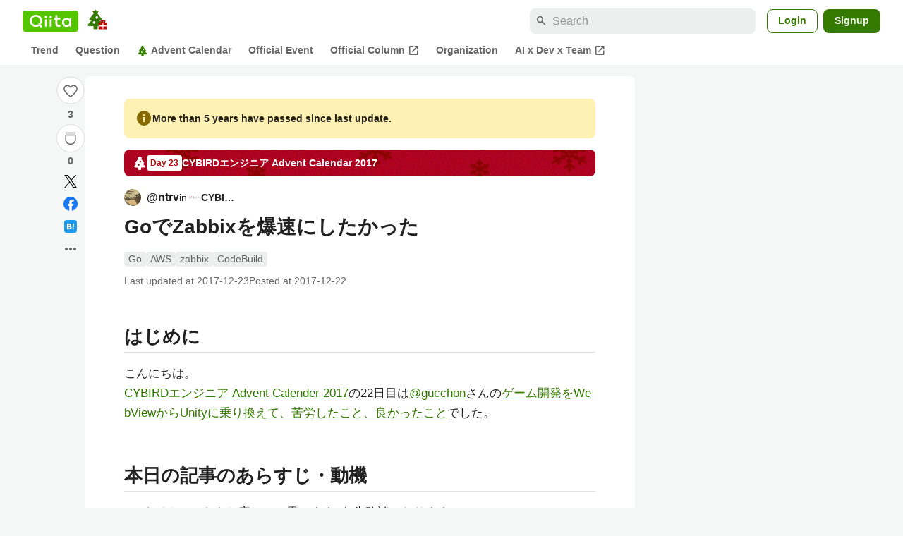

--- FILE ---
content_type: text/html; charset=utf-8
request_url: https://qiita.com/ntrv/items/b306c55e5e4bd06190bd
body_size: 46138
content:
<!DOCTYPE html><html lang="ja"><head><meta charset="utf-8" /><title>GoでZabbixを爆速にしたかった #AWS - Qiita</title><meta content="はじめに こんにちは。 CYBIRDエンジニア Advent Calender 2017の22日目は@gucchonさんのゲーム開発をWebViewからUnityに乗り換えて、苦労したこと、良かったことでした。 本日の記事のあらすじ・動機 タイトルからもお察しかと思い..." name="description" /><meta content="width=device-width,initial-scale=1,shrink-to-fit=no,viewport-fit=cover" name="viewport" /><meta content="#ffffff" name="theme-color" /><meta content="XWpkTG32-_C4joZoJ_UsmDUi-zaH-hcrjF6ZC_FoFbk" name="google-site-verification" /><meta content="telephone=no" name="format-detection" /><link rel="canonical" href="https://qiita.com/ntrv/items/b306c55e5e4bd06190bd" /><link href="/manifest.json" rel="manifest" /><link href="/opensearch.xml" rel="search" title="Qiita" type="application/opensearchdescription+xml" /><link as="script" href="https://www.googletagservices.com/tag/js/gpt.js" rel="preload" /><link href="https://securepubads.g.doubleclick.net" rel="preconnect" /><script async="" src="https://www.googletagservices.com/tag/js/gpt.js"></script><link as="script" href="https://fam.adingo.jp/bid-strap/qiita/pb.js" rel="preload" /><script async="" src="https://fam.adingo.jp/bid-strap/qiita/pb.js"></script><script>var bsttag = window.bsttag || {cmd: []};
bsttag.failSafeTimeout = 3000;
bsttag.launchAuction = function (slots) {
  var hbm = {};
  bsttag.cmd.push(function(cmd) {
    hbm = cmd.requestBids({adUnits: slots});
  });

  setTimeout(function () {
    if (hbm.isRequestSent) {
      return;
    }
    hbm.isRequestSent = true;
    googletag.cmd.push(function() {
      googletag.pubads().refresh(slots);
    });
  }, bsttag.failSafeTimeout);
};</script><meta name="csrf-param" content="authenticity_token" />
<meta name="csrf-token" content="tDmPoL4uDPMTsjQh8V8GB1p1XFqERGImyJbJ-yUDJaZ8IpYPrbqxJsPx5juntookIb7aMUzOuJ7I8db_klgk9A" /><link rel="icon" type="image/x-icon" href="https://cdn.qiita.com/assets/favicons/public/production-c620d3e403342b1022967ba5e3db1aaa.ico" /><link rel="apple-touch-icon" type="image/png" href="https://cdn.qiita.com/assets/favicons/public/apple-touch-icon-ec5ba42a24ae923f16825592efdc356f.png" /><link rel="stylesheet" href="https://cdn.qiita.com/assets/public/article-6e8315b28c2582004b0a98cb86acf117.min.css" media="all" /><link rel="stylesheet" href="https://fonts.googleapis.com/css2?family=Material+Symbols+Outlined:opsz,wght,FILL,GRAD@24,500,0..1,-25..0" media="all" /><script src="https://cdn.qiita.com/assets/public/v3-article-bundle-bbfae2eee19deacb.min.js" defer="defer"></script><meta content="max-image-preview:large" name="robots" /><meta name="twitter:card" content="summary_large_image"><meta content="@Qiita" name="twitter:site" /><meta property="og:type" content="article"><meta property="og:title" content="GoでZabbixを爆速にしたかった - Qiita"><meta property="og:image" content="https://qiita-user-contents.imgix.net/https%3A%2F%2Fqiita-user-contents.imgix.net%2Fhttps%253A%252F%252Fcdn.qiita.com%252Fassets%252Fpublic%252Fadvent-calendar-ogp-background-7940cd1c8db80a7ec40711d90f43539e.jpg%3Fixlib%3Drb-4.0.0%26w%3D1200%26blend64%[base64]%26blend-x%3D120%26blend-y%3D462%26blend-w%3D90%26blend-h%3D90%26blend-mode%3Dnormal%26mark64%[base64]%26mark-x%3D186%26mark-y%3D515%26mark-w%3D40%26mark-h%3D40%26s%3D6acf36186aedcd65a6397ac9bf9cd926?ixlib=rb-4.0.0&amp;w=1200&amp;fm=jpg&amp;mark64=[base64]&amp;mark-x=120&amp;mark-y=112&amp;blend64=[base64]&amp;blend-x=242&amp;blend-y=454&amp;blend-w=838&amp;blend-h=46&amp;blend-fit=crop&amp;blend-crop=left%2Cbottom&amp;blend-mode=normal&amp;txt64=Q1lCSVJE&amp;txt-x=242&amp;txt-y=539&amp;txt-width=838&amp;txt-clip=end%2Cellipsis&amp;txt-color=%233A3C3C&amp;txt-font=Hiragino%20Sans%20W6&amp;txt-size=28&amp;s=3953efd769161e1af8aeabeca6ff57be"><meta property="og:description" content="はじめに こんにちは。 CYBIRDエンジニア Advent Calender 2017の22日目は@gucchonさんのゲーム開発をWebViewからUnityに乗り換えて、苦労したこと、良かったことでした。 本日の記事のあらすじ・動機 タイトルからもお察しかと思い..."><meta content="https://qiita.com/ntrv/items/b306c55e5e4bd06190bd" property="og:url" /><meta content="Qiita" property="og:site_name" /><meta content="564524038" property="fb:admins" /><meta content="Go,AWS,zabbix,CodeBuild" name="keywords" /><script>!function(f,b,e,v,n,t,s)
{if(f.fbq)return;n=f.fbq=function(){n.callMethod?
n.callMethod.apply(n,arguments):n.queue.push(arguments)};
if(!f._fbq)f._fbq=n;n.push=n;n.loaded=!0;n.version='2.0';
n.queue=[];t=b.createElement(e);t.async=!0;
t.src=v;s=b.getElementsByTagName(e)[0];
s.parentNode.insertBefore(t,s)}(window, document,'script',
'https://connect.facebook.net/en_US/fbevents.js');
fbq('init', '305156090176370');
fbq('trackSingle', '305156090176370', 'PageView');</script><noscript><img height="1" width="1" style="display:none" src="https://www.facebook.com/tr?id=305156090176370&ev=PageView&noscript=1"/></noscript><style data-emotion="style-global ffh7zq">.style-ffh7zq{display:-webkit-box;display:-webkit-flex;display:-ms-flexbox;display:flex;gap:56px;-webkit-box-pack:center;-ms-flex-pack:center;-webkit-justify-content:center;justify-content:center;padding:16px 24px 0;}@media (max-width: 1199px){.style-ffh7zq{gap:24px;}}@media (max-width: 769px){.style-ffh7zq{padding:16px 16px 0;}}@media (max-width: 479px){.style-ffh7zq{padding:16px 0 0;}}</style><style data-emotion="style-global 1hl01qi">.style-1hl01qi{-webkit-align-items:center;-webkit-box-align:center;-ms-flex-align:center;align-items:center;display:-webkit-box;display:-webkit-flex;display:-ms-flexbox;display:flex;-webkit-flex-direction:column;-ms-flex-direction:column;flex-direction:column;gap:16px;height:-webkit-fit-content;height:-moz-fit-content;height:fit-content;position:-webkit-sticky;position:sticky;top:40px;z-index:5;}@media (max-width: 769px){.style-1hl01qi{display:none;}}</style><style data-emotion="style-global c1wjhj">.style-c1wjhj{-webkit-align-items:center;-webkit-box-align:center;-ms-flex-align:center;align-items:center;-webkit-appearance:none;-moz-appearance:none;-ms-appearance:none;appearance:none;cursor:pointer;display:-webkit-box;display:-webkit-flex;display:-ms-flexbox;display:flex;gap:0;-webkit-flex-direction:column;-ms-flex-direction:column;flex-direction:column;-webkit-box-pack:center;-ms-flex-pack:center;-webkit-justify-content:center;justify-content:center;}</style><style data-emotion="style-global 1duml6f">.style-1duml6f{height:40px;width:40px;position:relative;}.style-1duml6f svg{cursor:auto;pointer-events:none;}</style><style data-emotion="style-global ftns26">.style-ftns26{fill:none;left:50%;position:absolute;top:50%;-webkit-transform:translate(-50%, -50%);-moz-transform:translate(-50%, -50%);-ms-transform:translate(-50%, -50%);transform:translate(-50%, -50%);}.style-ftns26 .circle,.style-ftns26 .heart-stroke,.style-ftns26 .heart-fill,.style-ftns26 .particle{-webkit-animation-fill-mode:both;animation-fill-mode:both;-webkit-animation-timing-function:ease-in-out;animation-timing-function:ease-in-out;transform-origin:center center;}.style-ftns26 .circle{fill:var(--color-surface);stroke:var(--color-divider);stroke-width:1;}.style-ftns26 .heart-stroke{fill:var(--color-mediumEmphasis);}.style-ftns26 .heart-fill{fill:var(--color-qiitaGreen);opacity:0;}.style-ftns26 .particles{rotate:var(--rotate);transform-origin:center center;}.style-ftns26 .particle{opacity:0;}.style-ftns26.liked .circle{-webkit-animation-delay:90ms;animation-delay:90ms;-webkit-animation-duration:60ms;animation-duration:60ms;-webkit-animation-name:animation-1n63bow;animation-name:animation-1n63bow;}.style-ftns26.liked .heart-stroke{-webkit-animation-duration:150ms;animation-duration:150ms;-webkit-animation-name:animation-d4tj02;animation-name:animation-d4tj02;}.style-ftns26.liked .heart-fill{-webkit-animation-delay:150ms;animation-delay:150ms;-webkit-animation-duration:100ms;animation-duration:100ms;-webkit-animation-name:animation-19addpb;animation-name:animation-19addpb;}.style-ftns26.liked .particle{-webkit-animation-delay:150ms;animation-delay:150ms;-webkit-animation-duration:var(--duration);animation-duration:var(--duration);-webkit-animation-name:animation-1spcwjj;animation-name:animation-1spcwjj;}</style><style data-emotion="style-global animation-1spcwjj">@-webkit-keyframes animation-1spcwjj{1%{opacity:1;}90%{opacity:1;}100%{cx:var(--x);cy:var(--y);opacity:0;}}@keyframes animation-1spcwjj{1%{opacity:1;}90%{opacity:1;}100%{cx:var(--x);cy:var(--y);opacity:0;}}</style><style data-emotion="style-global animation-19addpb">@-webkit-keyframes animation-19addpb{1%{scale:1.2;opacity:1;}100%{scale:1;opacity:1;}}@keyframes animation-19addpb{1%{scale:1.2;opacity:1;}100%{scale:1;opacity:1;}}</style><style data-emotion="style-global animation-d4tj02">@-webkit-keyframes animation-d4tj02{40%{fill:currentColor;scale:0.85;}100%{fill:var(--color-qiitaGreen);}}@keyframes animation-d4tj02{40%{fill:currentColor;scale:0.85;}100%{fill:var(--color-qiitaGreen);}}</style><style data-emotion="style-global animation-1n63bow">@-webkit-keyframes animation-1n63bow{100%{stroke:var(--color-qiitaGreen);}}@keyframes animation-1n63bow{100%{stroke:var(--color-qiitaGreen);}}</style><style data-emotion="style-global 10ttvi6">.style-10ttvi6{background-color:transparent;border:none;cursor:pointer;height:40px;padding:0;position:absolute;width:40px;}.style-10ttvi6:disabled{cursor:not-allowed;}</style><style data-emotion="style-global wknrvb">@media (max-width: 769px){.style-wknrvb{display:block;}}</style><style data-emotion="style-global 3fim88">.style-3fim88{position:relative;width:-webkit-fit-content;width:-moz-fit-content;width:fit-content;}</style><style data-emotion="style-global 1a6dkvp">.style-1a6dkvp{color:var(--color-mediumEmphasis);cursor:pointer;font-size:var(--font-size-body-2);font-weight:bold;}</style><style data-emotion="style-global 16g96ve">.style-16g96ve{background-color:var(--color-grayContainer);border-radius:4px;color:var(--color-onContainerText);font-size:var(--font-size-body-3);max-width:280px;overflow-wrap:break-word;padding:4px 8px;position:absolute;pointer-events:none;display:none;width:-webkit-max-content;width:-moz-max-content;width:max-content;z-index:1;top:50%;-webkit-transform:translateY(-50%);-moz-transform:translateY(-50%);-ms-transform:translateY(-50%);transform:translateY(-50%);left:calc(100% + 0px + 4px);}.style-16g96ve::after{background-color:var(--color-grayContainer);content:"";position:absolute;}.style-16g96ve::after{-webkit-clip-path:polygon(0% 50%, 100% 0%, 100% 100%, 0% 50%);clip-path:polygon(0% 50%, 100% 0%, 100% 100%, 0% 50%);height:8px;right:100%;top:50%;-webkit-transform:translateY(-50%);-moz-transform:translateY(-50%);-ms-transform:translateY(-50%);transform:translateY(-50%);width:4px;}</style><style data-emotion="style-global 1bc9a2c">.style-1bc9a2c{-webkit-align-items:center;-webkit-box-align:center;-ms-flex-align:center;align-items:center;-webkit-appearance:none;-moz-appearance:none;-ms-appearance:none;appearance:none;display:-webkit-box;display:-webkit-flex;display:-ms-flexbox;display:flex;-webkit-flex-direction:column;-ms-flex-direction:column;flex-direction:column;gap:0;position:relative;-webkit-box-pack:center;-ms-flex-pack:center;-webkit-justify-content:center;justify-content:center;}</style><style data-emotion="style-global 100tu0r">.style-100tu0r{display:inline-block;fill:var(--color-mediumEmphasis);height:24px;width:24px;}</style><style data-emotion="style-global 1vem4tk">.style-1vem4tk{color:var(--color-mediumEmphasis);font-size:14px;font-weight:bold;}@media (max-width: 769px){.style-1vem4tk{display:inline;}}</style><style data-emotion="style-global 1n9ulpr">.style-1n9ulpr{border:none;-webkit-align-items:center;-webkit-box-align:center;-ms-flex-align:center;align-items:center;-webkit-appearance:none;-moz-appearance:none;-ms-appearance:none;appearance:none;background-color:transparent;border:none;color:var(--color-mediumEmphasis);cursor:pointer;display:-webkit-box;display:-webkit-flex;display:-ms-flexbox;display:flex;font-size:20px;height:32px;-webkit-box-pack:center;-ms-flex-pack:center;-webkit-justify-content:center;justify-content:center;padding:0;width:32px;}</style><style data-emotion="style-global 1b1cd5z">.style-1b1cd5z{height:20px;fill:var(--color-twitter);width:20px;}</style><style data-emotion="style-global kem9en">.style-kem9en{background-color:var(--color-grayContainer);border-radius:4px;color:var(--color-onContainerText);font-size:var(--font-size-body-3);max-width:280px;overflow-wrap:break-word;padding:4px 8px;position:absolute;pointer-events:none;display:none;width:-webkit-max-content;width:-moz-max-content;width:max-content;z-index:1;top:50%;-webkit-transform:translateY(-50%);-moz-transform:translateY(-50%);-ms-transform:translateY(-50%);transform:translateY(-50%);left:calc(100% + -4px + 4px);}.style-kem9en::after{background-color:var(--color-grayContainer);content:"";position:absolute;}.style-kem9en::after{-webkit-clip-path:polygon(0% 50%, 100% 0%, 100% 100%, 0% 50%);clip-path:polygon(0% 50%, 100% 0%, 100% 100%, 0% 50%);height:8px;right:100%;top:50%;-webkit-transform:translateY(-50%);-moz-transform:translateY(-50%);-ms-transform:translateY(-50%);transform:translateY(-50%);width:4px;}</style><style data-emotion="style-global 157xj1g">.style-157xj1g{height:20px;fill:#1877f2;width:20px;}</style><style data-emotion="style-global 1uu7u3w">.style-1uu7u3w{height:20px;width:20px;}</style><style data-emotion="style-global 79elbk">.style-79elbk{position:relative;}</style><style data-emotion="style-global v2p563">.style-v2p563{display:inline-block;-webkit-flex-shrink:0;-ms-flex-negative:0;flex-shrink:0;font-size:24px;height:24px;overflow:hidden;width:24px;}</style><style data-emotion="style-global oi42s2">.style-oi42s2:modal{background-color:transparent;border:none;max-height:none;max-width:none;width:100%;height:100dvh;display:grid;place-items:center;padding:16px;}.style-oi42s2::backdrop{background-color:rgb(0 0 0 / .32);}</style><style data-emotion="style-global 2aaf4j">.style-2aaf4j{background-color:var(--color-surface);border-radius:8px;color:var(--color-highEmphasis);max-width:600px;max-height:calc(100vh - 160px);overflow-y:auto;padding:24px;width:100%;scrollbar-width:thin;scrollbar-color:var(--scrollbar-color-scrollbarThumb) transparent;}.style-2aaf4j::-webkit-scrollbar{width:8px;}.style-2aaf4j::-webkit-scrollbar-track{background:transparent;}.style-2aaf4j::-webkit-scrollbar-thumb{background:var(--scrollbar-color-scrollbarThumb);border-radius:4px;}</style><style data-emotion="style-global bxc62b">.style-bxc62b{-webkit-align-items:center;-webkit-box-align:center;-ms-flex-align:center;align-items:center;border-bottom:1px solid var(--color-divider);display:-webkit-box;display:-webkit-flex;display:-ms-flexbox;display:flex;-webkit-box-pack:justify;-webkit-justify-content:space-between;justify-content:space-between;padding-bottom:8px;}</style><style data-emotion="style-global 1snuvpu">.style-1snuvpu{font-size:var(--font-size-subhead-2);font-weight:600;line-height:1.4;}</style><style data-emotion="style-global o8tyjw">.style-o8tyjw{background-color:transparent;color:var(--color-mediumEmphasis);display:-webkit-box;display:-webkit-flex;display:-ms-flexbox;display:flex;padding:4px;}</style><style data-emotion="style-global 6vdptm">.style-6vdptm{font-size:var(--font-size-body-1);margin-top:16px;}</style><style data-emotion="style-global 111ab2g">.style-111ab2g{border-top:1px solid var(--color-divider);display:-webkit-box;display:-webkit-flex;display:-ms-flexbox;display:flex;-webkit-box-flex-wrap:wrap;-webkit-flex-wrap:wrap;-ms-flex-wrap:wrap;flex-wrap:wrap;gap:16px;-webkit-box-pack:end;-ms-flex-pack:end;-webkit-justify-content:flex-end;justify-content:flex-end;margin-top:16px;padding-top:16px;}</style><style data-emotion="style-global hreeih">.style-hreeih{border-radius:8px;box-sizing:border-box;cursor:pointer;display:inline-block;-webkit-flex-shrink:0;-ms-flex-negative:0;flex-shrink:0;font-size:16px;font-weight:600;line-height:1.8;margin-bottom:0;min-height:34px;min-width:64px;text-align:center;-webkit-user-select:none;-moz-user-select:none;-ms-user-select:none;user-select:none;vertical-align:middle;white-space:nowrap;-webkit-transition:.1s ease-out;transition:.1s ease-out;transition-property:background-color,border-color;background-color:var(--color-surface);border:1px solid var(--color-grayBorder);color:var(--color-grayText);padding:3px 15px;}.style-hreeih:disabled{box-shadow:none;cursor:not-allowed;opacity:0.32;}.style-hreeih:active{background-color:var(--color-background);}@media (hover: hover) and (pointer: fine){.style-hreeih:hover{background-color:var(--color-background);}}</style><style data-emotion="style-global y54waz">.style-y54waz{border-radius:8px;box-sizing:border-box;cursor:pointer;display:inline-block;-webkit-flex-shrink:0;-ms-flex-negative:0;flex-shrink:0;font-size:16px;font-weight:600;line-height:1.8;margin-bottom:0;min-height:34px;min-width:64px;text-align:center;-webkit-user-select:none;-moz-user-select:none;-ms-user-select:none;user-select:none;vertical-align:middle;white-space:nowrap;-webkit-transition:.1s ease-out;transition:.1s ease-out;transition-property:background-color,border-color;background-color:var(--color-redContainer);color:var(--color-onContainerText);padding:4px 16px;-webkit-align-items:center;-webkit-box-align:center;-ms-flex-align:center;align-items:center;display:-webkit-box;display:-webkit-flex;display:-ms-flexbox;display:flex;gap:4px;}.style-y54waz:disabled{box-shadow:none;cursor:not-allowed;opacity:0.32;}.style-y54waz:active{background-color:var(--color-redContainerDim);}@media (hover: hover) and (pointer: fine){.style-y54waz:hover{background-color:var(--color-redContainerDim);}}</style><style data-emotion="style-global 1jvcm2e">.style-1jvcm2e{display:inline-block;-webkit-flex-shrink:0;-ms-flex-negative:0;flex-shrink:0;font-size:16px;height:16px;overflow:hidden;width:16px;}</style><style data-emotion="style-global 1hbd3g7">.style-1hbd3g7{height:250px;}</style><style data-emotion="style-global itrjxe">.style-itrjxe{background-color:var(--color-surface);border-radius:8px;padding:32px 56px;margin-bottom:24px;}@media (max-width: 769px){.style-itrjxe{padding:24px 32px;}}@media (max-width: 479px){.style-itrjxe{border-radius:0;margin:0 0 40px;padding:24px 16px;}}</style><style data-emotion="style-global 1cpeld6">.style-1cpeld6{-webkit-align-items:center;-webkit-box-align:center;-ms-flex-align:center;align-items:center;background-color:var(--color-yellowContainerVariant);border-radius:8px;color:var(--color-highEmphasis);display:-webkit-box;display:-webkit-flex;display:-ms-flexbox;display:flex;font-size:var(--font-size-body-2);font-weight:600;gap:8px;line-height:1.5;margin-bottom:16px;padding:16px;}</style><style data-emotion="style-global 1l7bzw8">.style-1l7bzw8{display:inline-block;-webkit-flex-shrink:0;-ms-flex-negative:0;flex-shrink:0;font-size:24px;height:24px;overflow:hidden;width:24px;color:var(--color-yellowText);}</style><style data-emotion="style-global 8qb8m4">.style-8qb8m4{margin-bottom:48px;}</style><style data-emotion="style-global 1yndj8s">.style-1yndj8s{display:grid;gap:8px;margin-bottom:16px;}</style><style data-emotion="style-global 18xzwih">.style-18xzwih{-webkit-align-items:center;-webkit-box-align:center;-ms-flex-align:center;align-items:center;background-image:url(//cdn.qiita.com/assets/public/client-resources/back-advent_calendar_ribbon-d101367e94b165b1-d101367e94b165b1.png);background-repeat:repeat-x;-webkit-background-size:auto 100%;background-size:auto 100%;border-radius:8px;color:var(--advent-calendar-color-whiteText);display:-webkit-inline-box;display:-webkit-inline-flex;display:-ms-inline-flexbox;display:inline-flex;gap:4px;max-width:100%;overflow:hidden;padding:8px 12px;}</style><style data-emotion="style-global 1t9pz9x">.style-1t9pz9x{width:20px;height:20px;}</style><style data-emotion="style-global 1n1ctis">.style-1n1ctis{display:-webkit-box;display:-webkit-flex;display:-ms-flexbox;display:flex;-webkit-flex-direction:column;-ms-flex-direction:column;flex-direction:column;overflow:hidden;}</style><style data-emotion="style-global 1vnzwvc">.style-1vnzwvc{-webkit-align-items:center;-webkit-box-align:center;-ms-flex-align:center;align-items:center;color:inherit;display:-webkit-box;display:-webkit-flex;display:-ms-flexbox;display:flex;gap:4px;padding-block:4px;}</style><style data-emotion="style-global u4aylv">.style-u4aylv{background-color:var(--advent-calendar-color-whiteText);border-radius:4px;color:var(--color-red70);font-size:var(--font-size-body-3);font-weight:600;line-height:var(--line-height-body-dense);padding:2px 4px;min-width:50px;text-align:center;}</style><style data-emotion="style-global lfd7oi">.style-lfd7oi{font-size:var(--font-size-body-2);font-weight:600;line-height:var(--line-height-body-dense);overflow:hidden;text-overflow:ellipsis;white-space:nowrap;}</style><style data-emotion="style-global i43zkt">.style-i43zkt{-webkit-align-items:center;-webkit-box-align:center;-ms-flex-align:center;align-items:center;display:-webkit-box;display:-webkit-flex;display:-ms-flexbox;display:flex;font-size:var(--font-size-body-2);gap:0 8px;line-height:var(--line-height-body);width:100%;}</style><style data-emotion="style-global 17gh4w8">.style-17gh4w8{display:-webkit-box;display:-webkit-flex;display:-ms-flexbox;display:flex;-webkit-box-flex-wrap:wrap;-webkit-flex-wrap:wrap;-ms-flex-wrap:wrap;flex-wrap:wrap;gap:0 8px;width:calc(100% - 40px);}</style><style data-emotion="style-global mavs84">.style-mavs84{-webkit-align-items:center;-webkit-box-align:center;-ms-flex-align:center;align-items:center;color:var(--color-highEmphasis);display:-webkit-box;display:-webkit-flex;display:-ms-flexbox;display:flex;font-size:var(--font-size-body-1);font-weight:600;overflow:hidden;text-overflow:ellipsis;white-space:nowrap;max-width:100%;}</style><style data-emotion="style-global kcbbwa">.style-kcbbwa{border-radius:50%;-webkit-flex-shrink:0;-ms-flex-negative:0;flex-shrink:0;overflow:hidden;position:relative;width:24px;height:24px;-webkit-flex-shrink:0;-ms-flex-negative:0;flex-shrink:0;margin-right:8px;}.style-kcbbwa::before{background-color:var(--color-gray0);border-radius:50%;content:"";height:23px;left:50%;position:absolute;top:50%;-webkit-transform:translate(-50%, -50%);-moz-transform:translate(-50%, -50%);-ms-transform:translate(-50%, -50%);transform:translate(-50%, -50%);width:23px;}</style><style data-emotion="style-global 1wqqt93">.style-1wqqt93{display:block;height:24px;object-fit:contain;position:relative;width:24px;}</style><style data-emotion="style-global 1e7czb6">.style-1e7czb6{-webkit-align-items:center;-webkit-box-align:center;-ms-flex-align:center;align-items:center;display:-webkit-inline-box;display:-webkit-inline-flex;display:-ms-inline-flexbox;display:inline-flex;gap:0 4px;max-width:100%;}</style><style data-emotion="style-global 1o5v0u9">.style-1o5v0u9{color:var(--color-highEmphasis);font-weight:600;display:-webkit-box;display:-webkit-flex;display:-ms-flexbox;display:flex;-webkit-align-items:center;-webkit-box-align:center;-ms-flex-align:center;align-items:center;gap:0 4px;max-width:calc(100% - 12px);}</style><style data-emotion="style-global rdqgjc">.style-rdqgjc{background-color:var(--color-gray0);border-radius:4px;-webkit-flex-shrink:0;-ms-flex-negative:0;flex-shrink:0;height:20px;object-fit:contain;width:20px;}</style><style data-emotion="style-global 8uhtka">.style-8uhtka{overflow:hidden;text-overflow:ellipsis;white-space:nowrap;}</style><style data-emotion="style-global wo2a1i">.style-wo2a1i{font-size:28px;font-weight:600;line-height:var(--line-height-headline);margin-top:8px;word-break:break-all;}</style><style data-emotion="style-global 28f073">.style-28f073{display:-webkit-box;display:-webkit-flex;display:-ms-flexbox;display:flex;-webkit-box-flex-wrap:wrap;-webkit-flex-wrap:wrap;-ms-flex-wrap:wrap;flex-wrap:wrap;gap:4px;margin-top:16px;}</style><style data-emotion="style-global 19h8hex">.style-19h8hex{background-color:var(--color-surfaceVariant);border-radius:4px;color:var(--color-mediumEmphasis);display:block;font-size:var(--font-size-body-2);line-height:var(--line-height-body-dense);padding:0 6px;position:relative;z-index:1;}.style-19h8hex:active{-webkit-text-decoration:none;text-decoration:none;background-color:var(--color-surfaceVariantDim);}@media (hover: hover) and (pointer: fine){.style-19h8hex:hover{-webkit-text-decoration:none;text-decoration:none;background-color:var(--color-surfaceVariantDim);}}</style><style data-emotion="style-global 1npej5s">.style-1npej5s{display:-webkit-box;display:-webkit-flex;display:-ms-flexbox;display:flex;-webkit-box-flex-wrap:wrap;-webkit-flex-wrap:wrap;-ms-flex-wrap:wrap;flex-wrap:wrap;font-size:var(--font-size-body-2);gap:0 8px;margin-top:8px;}</style><style data-emotion="style-global 1r3vbu3">.style-1r3vbu3{display:grid;gap:24px;margin-top:32px;}</style><style data-emotion="style-global gg4vpm">.style-gg4vpm{display:-webkit-box;display:-webkit-flex;display:-ms-flexbox;display:flex;-webkit-box-pack:justify;-webkit-justify-content:space-between;justify-content:space-between;}</style><style data-emotion="style-global 1f18zs1">.style-1f18zs1{-webkit-align-items:center;-webkit-box-align:center;-ms-flex-align:center;align-items:center;display:-webkit-box;display:-webkit-flex;display:-ms-flexbox;display:flex;gap:16px;}</style><style data-emotion="style-global aaiy04">.style-aaiy04{-webkit-align-items:center;-webkit-box-align:center;-ms-flex-align:center;align-items:center;-webkit-appearance:none;-moz-appearance:none;-ms-appearance:none;appearance:none;cursor:pointer;display:-webkit-box;display:-webkit-flex;display:-ms-flexbox;display:flex;gap:4px;-webkit-flex-direction:row;-ms-flex-direction:row;flex-direction:row;-webkit-box-pack:center;-ms-flex-pack:center;-webkit-justify-content:center;justify-content:center;}</style><style data-emotion="style-global buogjo">@media (max-width: 769px){.style-buogjo{display:none;}}</style><style data-emotion="style-global uw35c3">.style-uw35c3{background-color:var(--color-grayContainer);border-radius:4px;color:var(--color-onContainerText);font-size:var(--font-size-body-3);max-width:280px;overflow-wrap:break-word;padding:4px 8px;position:absolute;pointer-events:none;display:none;width:-webkit-max-content;width:-moz-max-content;width:max-content;z-index:1;bottom:calc(100% + 0px + 4px);left:50%;-webkit-transform:translateX(-50%);-moz-transform:translateX(-50%);-ms-transform:translateX(-50%);transform:translateX(-50%);}.style-uw35c3::after{background-color:var(--color-grayContainer);content:"";position:absolute;}.style-uw35c3::after{-webkit-clip-path:polygon(0% 0%, 100% 0%, 50% 100%, 50% 100%);clip-path:polygon(0% 0%, 100% 0%, 50% 100%, 50% 100%);height:4px;left:50%;top:100%;-webkit-transform:translateX(-50%);-moz-transform:translateX(-50%);-ms-transform:translateX(-50%);transform:translateX(-50%);width:8px;}</style><style data-emotion="style-global izmm4j">.style-izmm4j{-webkit-align-items:center;-webkit-box-align:center;-ms-flex-align:center;align-items:center;-webkit-appearance:none;-moz-appearance:none;-ms-appearance:none;appearance:none;display:-webkit-box;display:-webkit-flex;display:-ms-flexbox;display:flex;-webkit-flex-direction:row;-ms-flex-direction:row;flex-direction:row;gap:4px;position:relative;-webkit-box-pack:center;-ms-flex-pack:center;-webkit-justify-content:center;justify-content:center;}</style><style data-emotion="style-global 1129w32">.style-1129w32{color:var(--color-mediumEmphasis);font-size:14px;font-weight:bold;}@media (max-width: 769px){.style-1129w32{display:none;}}</style><style data-emotion="style-global tzv11m">.style-tzv11m{-webkit-align-items:center;-webkit-box-align:center;-ms-flex-align:center;align-items:center;border-radius:4px;color:var(--color-highEmphasis);display:-webkit-box;display:-webkit-flex;display:-ms-flexbox;display:flex;font-size:var(--font-size-body-2);gap:4px;padding:0 4px;}.style-tzv11m:active{background-color:var(--color-surfaceVariant);-webkit-text-decoration:none;text-decoration:none;}@media (hover: hover) and (pointer: fine){.style-tzv11m:hover{background-color:var(--color-surfaceVariant);-webkit-text-decoration:none;text-decoration:none;}}</style><style data-emotion="style-global n5k90r">.style-n5k90r{display:inline-block;-webkit-flex-shrink:0;-ms-flex-negative:0;flex-shrink:0;font-size:16px;height:16px;overflow:hidden;width:16px;color:var(--color-mediumEmphasis);}</style><style data-emotion="style-global rwy56f">.style-rwy56f{background-image:url(//cdn.qiita.com/assets/public/image-qiitan_for_login_modal-014e085d3e40a240e3fe8d61b70b29a9.png);-webkit-background-position:bottom 24px right 24px;background-position:bottom 24px right 24px;background-repeat:no-repeat;-webkit-background-size:140px;background-size:140px;border:1px solid var(--color-greenBorder);border-radius:8px;margin:40px auto 0;max-width:572px;padding:24px;}@media (max-width: 769px){.style-rwy56f{width:100%;background-image:none;}}</style><style data-emotion="style-global 1nyasl8">.style-1nyasl8{font-size:var(--font-size-subhead-1);font-weight:600;line-height:1.4;}@media (max-width: 769px){.style-1nyasl8{font-size:var(--font-size-subhead-2);}}</style><style data-emotion="style-global 1i89dtz">.style-1i89dtz{font-size:var(--font-size-body-1);font-weight:600;list-style-position:inside;margin-top:16px;}@media (max-width: 769px){.style-1i89dtz{font-size:var(--font-size-body-2);}}</style><style data-emotion="style-global dzaums">.style-dzaums{display:inline-block;font-size:var(--font-size-body-2);margin-top:16px;-webkit-text-decoration:underline;text-decoration:underline;}</style><style data-emotion="style-global geahq7">.style-geahq7{display:-webkit-box;display:-webkit-flex;display:-ms-flexbox;display:flex;gap:16px;margin-top:16px;}@media (max-width: 769px){.style-geahq7{-webkit-flex-direction:column;-ms-flex-direction:column;flex-direction:column;}}</style><style data-emotion="style-global 1dq3d3h">.style-1dq3d3h{border-radius:8px;box-sizing:border-box;display:inline-block;-webkit-flex-shrink:0;-ms-flex-negative:0;flex-shrink:0;font-size:16px;font-weight:600;line-height:1.8;min-height:34px;min-width:64px;opacity:1;pointer-events:auto;text-align:center;-webkit-user-select:none;-moz-user-select:none;-ms-user-select:none;user-select:none;vertical-align:middle;white-space:nowrap;-webkit-transition:.1s ease-out;transition:.1s ease-out;transition-property:background-color,border-color;background-color:var(--color-greenContainer);color:var(--color-onContainerText);padding:4px 16px;gap:16px;}.style-1dq3d3h:hover{-webkit-text-decoration:none;text-decoration:none;}.style-1dq3d3h:active{background-color:var(--color-greenContainerDim);}@media (hover: hover) and (pointer: fine){.style-1dq3d3h:hover{background-color:var(--color-greenContainerDim);}}@media (max-width: 769px){.style-1dq3d3h{width:100%;}}</style><style data-emotion="style-global tfrxbl">.style-tfrxbl{border-radius:8px;box-sizing:border-box;display:inline-block;-webkit-flex-shrink:0;-ms-flex-negative:0;flex-shrink:0;font-size:16px;font-weight:600;line-height:1.8;min-height:34px;min-width:64px;opacity:1;pointer-events:auto;text-align:center;-webkit-user-select:none;-moz-user-select:none;-ms-user-select:none;user-select:none;vertical-align:middle;white-space:nowrap;-webkit-transition:.1s ease-out;transition:.1s ease-out;transition-property:background-color,border-color;background-color:var(--color-surface);border:1px solid var(--color-grayBorder);color:var(--color-grayText);padding:3px 15px;gap:16px;}.style-tfrxbl:hover{-webkit-text-decoration:none;text-decoration:none;}.style-tfrxbl:active{background-color:var(--color-background);}@media (hover: hover) and (pointer: fine){.style-tfrxbl:hover{background-color:var(--color-background);}}@media (max-width: 769px){.style-tfrxbl{width:100%;}}</style><style data-emotion="style-global 1395ble">.style-1395ble{background-color:var(--color-background);bottom:0;box-shadow:0px 1px 1px 0px rgba(30, 33, 33, 0.25),0px 0px 0px 1px var(--elevation-color-elevationDivider);display:none;height:calc(env(safe-area-inset-bottom, 0px) + 56px);-webkit-box-pack:center;-ms-flex-pack:center;-webkit-justify-content:center;justify-content:center;padding-bottom:env(safe-area-inset-bottom, 0px);position:fixed;width:100%;z-index:1000;}@media (max-width: 769px){.style-1395ble{display:-webkit-box;display:-webkit-flex;display:-ms-flexbox;display:flex;}}</style><style data-emotion="style-global 5jpx49">.style-5jpx49{-webkit-align-items:center;-webkit-box-align:center;-ms-flex-align:center;align-items:center;display:-webkit-box;display:-webkit-flex;display:-ms-flexbox;display:flex;-webkit-box-pack:space-evenly;-ms-flex-pack:space-evenly;-webkit-justify-content:space-evenly;justify-content:space-evenly;width:100%;}</style><style data-emotion="style 1xwfn2v 1o9h1hg 1vr7y3r 3k9iaf">.style-1xwfn2v{-webkit-align-items:center;-webkit-box-align:center;-ms-flex-align:center;align-items:center;-webkit-appearance:none;-moz-appearance:none;-ms-appearance:none;appearance:none;background-color:var(--color-surface);border:1px solid var(--color-divider);border-radius:50%;cursor:pointer;display:-webkit-box;display:-webkit-flex;display:-ms-flexbox;display:flex;height:40px;-webkit-box-pack:center;-ms-flex-pack:center;-webkit-justify-content:center;justify-content:center;width:40px;}.style-1o9h1hg{-webkit-align-items:center;-webkit-box-align:center;-ms-flex-align:center;align-items:center;-webkit-appearance:none;-moz-appearance:none;-ms-appearance:none;appearance:none;background-color:transparent;border:none;color:var(--color-mediumEmphasis);cursor:pointer;display:-webkit-box;display:-webkit-flex;display:-ms-flexbox;display:flex;font-size:20px;height:32px;-webkit-box-pack:center;-ms-flex-pack:center;-webkit-justify-content:center;justify-content:center;padding:0;width:32px;}.style-1vr7y3r{-webkit-align-items:center;-webkit-box-align:center;-ms-flex-align:center;align-items:center;-webkit-appearance:none;-moz-appearance:none;-ms-appearance:none;appearance:none;background-color:transparent;border:none;border-radius:50%;color:var(--color-mediumEmphasis);display:-webkit-box;display:-webkit-flex;display:-ms-flexbox;display:flex;font-size:var(--font-size-subhead-1);height:32px;-webkit-box-pack:center;-ms-flex-pack:center;-webkit-justify-content:center;justify-content:center;padding:0;width:32px;}.style-3k9iaf{color:var(--color-mediumEmphasis);}</style><style data-emotion="style-global 1736035">.style-1736035{display:-webkit-box;display:-webkit-flex;display:-ms-flexbox;display:flex;font-size:var(--font-size-body-2);font-weight:600;list-style:none;max-width:1656px;overflow-x:auto;padding:0 32px;width:100%;scrollbar-width:thin;scrollbar-color:var(--scrollbar-color-scrollbarThumb) transparent;}.style-1736035::-webkit-scrollbar{height:8px;}.style-1736035::-webkit-scrollbar-track{background:transparent;}.style-1736035::-webkit-scrollbar-thumb{background:var(--scrollbar-color-scrollbarThumb);border-radius:4px;}@media (max-width: 769px){.style-1736035{padding:0 16px;}}</style><style data-emotion="style-global 1cnt4b8">.style-1cnt4b8{background-color:var(--color-surface);}</style><style data-emotion="style-global ymuwam">.style-ymuwam{-webkit-align-items:center;-webkit-box-align:center;-ms-flex-align:center;align-items:center;display:-webkit-box;display:-webkit-flex;display:-ms-flexbox;display:flex;-webkit-box-pack:justify;-webkit-justify-content:space-between;justify-content:space-between;margin:auto;max-width:1656px;padding:8px 32px 0;width:100%;}@media (max-width: 769px){.style-ymuwam{padding:8px 16px 0;}}</style><style data-emotion="style-global fv3lde">.style-fv3lde{-webkit-align-items:center;-webkit-box-align:center;-ms-flex-align:center;align-items:center;display:-webkit-box;display:-webkit-flex;display:-ms-flexbox;display:flex;}</style><style data-emotion="style-global 1etvg7j">.style-1etvg7j{background-color:var(--color-qiitaGreen);display:-webkit-box;display:-webkit-flex;display:-ms-flexbox;display:flex;padding:6px 10px;border-radius:4px;}.style-1etvg7j >svg{fill:var(--color-gray0);height:18px;}</style><style data-emotion="style-global 1dodnso">.style-1dodnso{padding:4px 12px 0;}</style><style data-emotion="style-global c2uxn6">.style-c2uxn6{width:30px;height:30px;}</style><style data-emotion="style-global 1afofdy">.style-1afofdy{-webkit-transform:scale(0,0);-moz-transform:scale(0,0);-ms-transform:scale(0,0);transform:scale(0,0);position:absolute;}</style><style data-emotion="style-global 68a7fl">.style-68a7fl{margin-right:12px;position:relative;width:320px;}@media (max-width: 991px){.style-68a7fl{display:none;}}</style><style data-emotion="style-global 18lpml7">.style-18lpml7{display:inline-block;-webkit-flex-shrink:0;-ms-flex-negative:0;flex-shrink:0;font-size:16px;height:16px;overflow:hidden;width:16px;color:var(--color-mediumEmphasis);left:8px;position:absolute;top:50%;-webkit-transform:translateY(-50%);-moz-transform:translateY(-50%);-ms-transform:translateY(-50%);transform:translateY(-50%);}</style><style data-emotion="style-global 1gmi769">.style-1gmi769{background-color:var(--color-surfaceVariant);border:none;border-radius:8px;color:var(--color-highEmphasis);font-size:var(--font-size-body-1);line-height:var(--line-height-body);padding:4px 8px 4px 32px;width:100%;}.style-1gmi769::-webkit-input-placeholder{color:var(--color-disabled);}.style-1gmi769::-moz-placeholder{color:var(--color-disabled);}.style-1gmi769:-ms-input-placeholder{color:var(--color-disabled);}.style-1gmi769::placeholder{color:var(--color-disabled);}.style-1gmi769::-webkit-search-cancel-button{-webkit-appearance:none;}</style><style data-emotion="style-global 17ja8a3">.style-17ja8a3{display:none;}@media (max-width: 991px){.style-17ja8a3{-webkit-align-items:center;-webkit-box-align:center;-ms-flex-align:center;align-items:center;background-color:inherit;color:var(--color-mediumEmphasis);display:-webkit-box;display:-webkit-flex;display:-ms-flexbox;display:flex;font-size:var(--font-size-body-1);-webkit-box-pack:center;-ms-flex-pack:center;-webkit-justify-content:center;justify-content:center;padding:10px;}}.style-17ja8a3:active{color:var(--color-highEmphasis);}@media (hover: hover) and (pointer: fine){.style-17ja8a3:hover{color:var(--color-highEmphasis);}}</style><style data-emotion="style-global v2p563">.style-v2p563{display:inline-block;-webkit-flex-shrink:0;-ms-flex-negative:0;flex-shrink:0;font-size:24px;height:24px;overflow:hidden;width:24px;}</style><style data-emotion="style-global 1sn73cs">.style-1sn73cs{border-radius:8px;box-sizing:border-box;display:inline-block;-webkit-flex-shrink:0;-ms-flex-negative:0;flex-shrink:0;font-size:14px;font-weight:600;line-height:1.8;min-height:34px;min-width:64px;opacity:1;pointer-events:auto;text-align:center;-webkit-user-select:none;-moz-user-select:none;-ms-user-select:none;user-select:none;vertical-align:middle;white-space:nowrap;-webkit-transition:.1s ease-out;transition:.1s ease-out;transition-property:background-color,border-color;background-color:var(--color-surface);border:1px solid var(--color-greenBorder);color:var(--color-greenText);padding:3px 15px;margin-left:4px;}.style-1sn73cs:hover{-webkit-text-decoration:none;text-decoration:none;}.style-1sn73cs:active{background-color:var(--color-background);}@media (hover: hover) and (pointer: fine){.style-1sn73cs:hover{background-color:var(--color-background);}}</style><style data-emotion="style-global 1r635es">.style-1r635es{border-radius:8px;box-sizing:border-box;display:inline-block;-webkit-flex-shrink:0;-ms-flex-negative:0;flex-shrink:0;font-size:14px;font-weight:600;line-height:1.8;min-height:34px;min-width:64px;opacity:1;pointer-events:auto;text-align:center;-webkit-user-select:none;-moz-user-select:none;-ms-user-select:none;user-select:none;vertical-align:middle;white-space:nowrap;-webkit-transition:.1s ease-out;transition:.1s ease-out;transition-property:background-color,border-color;background-color:var(--color-greenContainer);color:var(--color-onContainerText);padding:4px 16px;margin-left:8px;}.style-1r635es:hover{-webkit-text-decoration:none;text-decoration:none;}.style-1r635es:active{background-color:var(--color-greenContainerDim);}@media (hover: hover) and (pointer: fine){.style-1r635es:hover{background-color:var(--color-greenContainerDim);}}</style><style data-emotion="style-global o5vjsc">.style-o5vjsc{display:none;margin:8px auto 0;width:calc(100vw - 32px);position:relative;}</style><style data-emotion="style-global 1l4w6pd">.style-1l4w6pd{display:-webkit-box;display:-webkit-flex;display:-ms-flexbox;display:flex;-webkit-box-pack:center;-ms-flex-pack:center;-webkit-justify-content:center;justify-content:center;}</style><style data-emotion="style-global 1ygoan4">.style-1ygoan4{-webkit-align-items:center;-webkit-box-align:center;-ms-flex-align:center;align-items:center;color:var(--color-mediumEmphasis);display:-webkit-box;display:-webkit-flex;display:-ms-flexbox;display:flex;position:relative;white-space:nowrap;padding:4px 12px;margin:4px 0;}.style-1ygoan4:hover{background-color:var(--color-surfaceVariant);border-radius:4px;color:var(--color-highEmphasis);-webkit-text-decoration:none;text-decoration:none;}</style><style data-emotion="style-global 14sigh5">.style-14sigh5{width:16px;height:16px;margin-right:4px;}</style><style data-emotion="style-global 1o3zxqp">.style-1o3zxqp{display:inline-block;-webkit-flex-shrink:0;-ms-flex-negative:0;flex-shrink:0;font-size:16px;height:16px;overflow:hidden;width:16px;margin-left:4px;}</style><style data-emotion="style "></style><style data-emotion="style "></style><style data-emotion="style-global 1geho0x">.style-1geho0x{color:var(--color-gray0);background-color:var(--color-gray90);display:grid;grid-template-columns:minmax(0, 1592px);-webkit-box-pack:center;-ms-flex-pack:center;-webkit-justify-content:center;justify-content:center;margin-top:64px;padding:48px 32px;width:100%;}@media (max-width: 991px){.style-1geho0x{padding-inline:16px;}}</style><style data-emotion="style-global 1vesoht">.style-1vesoht{display:-webkit-box;display:-webkit-flex;display:-ms-flexbox;display:flex;-webkit-box-pack:justify;-webkit-justify-content:space-between;justify-content:space-between;}@media (max-width: 1199px){.style-1vesoht{-webkit-flex-direction:column;-ms-flex-direction:column;flex-direction:column;}}</style><style data-emotion="style-global 1xygyrj">.style-1xygyrj{display:-webkit-box;display:-webkit-flex;display:-ms-flexbox;display:flex;-webkit-flex-direction:column;-ms-flex-direction:column;flex-direction:column;-webkit-flex-shrink:0;-ms-flex-negative:0;flex-shrink:0;-webkit-box-pack:justify;-webkit-justify-content:space-between;justify-content:space-between;margin-right:48px;}</style><style data-emotion="style-global j7qwjs">.style-j7qwjs{display:-webkit-box;display:-webkit-flex;display:-ms-flexbox;display:flex;-webkit-flex-direction:column;-ms-flex-direction:column;flex-direction:column;}</style><style data-emotion="style-global 1g0k1wk">.style-1g0k1wk{fill:var(--color-gray0);}</style><style data-emotion="style-global 754ift">.style-754ift{font-size:var(--font-size-body-2);margin-top:16px;}</style><style data-emotion="style-global zsz8fb">.style-zsz8fb{display:block;margin-top:16px;}</style><style data-emotion="style-global 1efditc">.style-1efditc{border-radius:8px;display:block;}</style><style data-emotion="style-global 120vwzo">.style-120vwzo{font-size:var(--font-size-body-3);}@media (max-width: 1199px){.style-120vwzo{margin-top:24px;}}</style><style data-emotion="style-global 15fzge">.style-15fzge{margin-left:4px;}</style><style data-emotion="style-global 16bbk6m">.style-16bbk6m{display:-webkit-box;display:-webkit-flex;display:-ms-flexbox;display:flex;-webkit-box-flex-wrap:wrap;-webkit-flex-wrap:wrap;-ms-flex-wrap:wrap;flex-wrap:wrap;gap:48px;}@media (max-width: 1199px){.style-16bbk6m{gap:32px;margin-top:48px;}}@media (max-width: 769px){.style-16bbk6m{gap:24px;}}@media (max-width: 479px){.style-16bbk6m{-webkit-box-pack:justify;-webkit-justify-content:space-between;justify-content:space-between;}}</style><style data-emotion="style-global u4ybgy">.style-u4ybgy{width:160px;}</style><style data-emotion="style-global 35ezg3">.style-35ezg3{font-weight:600;}</style><style data-emotion="style-global 1fhgjcy">.style-1fhgjcy{margin-top:4px;}</style><style data-emotion="style-global ah54os">.style-ah54os{-webkit-align-items:center;-webkit-box-align:center;-ms-flex-align:center;align-items:center;color:var(--color-gray0);display:-webkit-box;display:-webkit-flex;display:-ms-flexbox;display:flex;font-size:var(--font-size-body-2);padding-top:4px;padding-bottom:4px;}</style><style data-emotion="style-global ox3ag9">.style-ox3ag9{height:14px;fill:currentColor;width:14px;}</style><style data-emotion="style "></style><link as="style" crossorigin="anonymous" href="https://cdnjs.cloudflare.com/ajax/libs/font-awesome/4.7.0/css/font-awesome.min.css" integrity="sha512-SfTiTlX6kk+qitfevl/7LibUOeJWlt9rbyDn92a1DqWOw9vWG2MFoays0sgObmWazO5BQPiFucnnEAjpAB+/Sw==" onload="this.onload=null;this.rel=&#39;stylesheet&#39;" referrerpolicy="no-referrer" rel="preload" /><noscript><link crossorigin="anonymous" href="https://cdnjs.cloudflare.com/ajax/libs/font-awesome/4.7.0/css/font-awesome.min.css" integrity="sha512-SfTiTlX6kk+qitfevl/7LibUOeJWlt9rbyDn92a1DqWOw9vWG2MFoays0sgObmWazO5BQPiFucnnEAjpAB+/Sw==" referrerpolicy="no-referrer" rel="stylesheet" /></noscript></head><body><div class="allWrapper"><div id="GlobalHeader-react-component-8bc0c672-6087-42b7-929d-3515c97c6340"><div class="style-1cnt4b8"><header><div class="style-ymuwam"><div class="style-fv3lde"><a href="/" aria-label="Qiita" class="style-1etvg7j"><svg viewBox="0 0 426.57 130" aria-hidden="true"><circle cx="167.08" cy="21.4" r="12.28"></circle><path d="M250.81 29.66h23.48v18.9h-23.48z"></path><path d="M300.76 105.26a22.23 22.23 0 01-6.26-.86 12.68 12.68 0 01-5.17-3 14.41 14.41 0 01-3.56-5.76 28 28 0 01-1.3-9.22V48.56h29.61v-18.9h-29.52V3.29h-20.17v83.34q0 11.16 2.83 18.27a27.71 27.71 0 007.7 11.2 26.86 26.86 0 0011.43 5.62 47.56 47.56 0 0012.34 1.53h15.16v-18zM0 61.7a58.6 58.6 0 015-24.21A62.26 62.26 0 0118.73 17.9 63.72 63.72 0 0139 4.78 64.93 64.93 0 0164 0a65 65 0 0124.85 4.78 64.24 64.24 0 0120.38 13.12A62 62 0 01123 37.49a58.6 58.6 0 015 24.21 58.34 58.34 0 01-4 21.46 62.8 62.8 0 01-10.91 18.16l11.1 11.1a10.3 10.3 0 010 14.52 10.29 10.29 0 01-14.64 0l-12.22-12.41a65 65 0 01-15.78 6.65 66.32 66.32 0 01-17.55 2.3 64.63 64.63 0 01-45.23-18A62.82 62.82 0 015 85.81 58.3 58.3 0 010 61.7zm21.64.08a43.13 43.13 0 0012.42 30.63 42.23 42.23 0 0013.43 9.09A41.31 41.31 0 0064 104.8a42 42 0 0030-12.39 42.37 42.37 0 009-13.64 43.43 43.43 0 003.3-17 43.77 43.77 0 00-3.3-17A41.7 41.7 0 0080.55 22 41.78 41.78 0 0064 18.68 41.31 41.31 0 0047.49 22a42.37 42.37 0 00-13.43 9.08 43.37 43.37 0 00-12.42 30.7zM331.89 78a47.59 47.59 0 013.3-17.73 43.22 43.22 0 019.34-14.47A44.25 44.25 0 01359 36a47.82 47.82 0 0118.81-3.58 42.72 42.72 0 019.26 1 46.5 46.5 0 018.22 2.58 40 40 0 017 3.84 44.39 44.39 0 015.71 4.63l1.22-9.47h17.35v85.83h-17.35l-1.17-9.42a42.54 42.54 0 01-5.84 4.67 43.11 43.11 0 01-7 3.79 44.86 44.86 0 01-8.17 2.59 43 43 0 01-9.22 1A47.94 47.94 0 01359 119.9a43.3 43.3 0 01-14.47-9.71 44.17 44.17 0 01-9.34-14.47 47 47 0 01-3.3-17.72zm20.27-.08a29.16 29.16 0 002.17 11.34 27 27 0 005.92 8.88 26.69 26.69 0 008.76 5.76 29.19 29.19 0 0021.44 0 26.11 26.11 0 008.72-5.76 27.57 27.57 0 005.88-8.84 29 29 0 002.16-11.38 28.62 28.62 0 00-2.16-11.22 26.57 26.57 0 00-5.93-8.8 27.68 27.68 0 00-19.51-7.9 28.29 28.29 0 00-10.77 2.05 26.19 26.19 0 00-8.71 5.75 27.08 27.08 0 00-5.84 8.8 28.94 28.94 0 00-2.13 11.31zm-194.97-30.5h19.78v73.54h-19.78zm49.25 0h19.78v73.54h-19.78z"></path><circle cx="216.33" cy="21.4" r="12.28"></circle></svg></a><a href="/advent-calendar" class="style-1dodnso"><span aria-hidden="true"><svg class="style-c2uxn6" viewBox="0 0 30 30" fill="none" aria-hidden="true"><path d="M1.72271 23.209L1.72273 23.2089L11.7016 11.9457C11.7016 11.9457 11.7016 11.9457 11.7016 11.9457C12.0963 11.5004 12.792 11.5004 13.1867 11.9457C13.1867 11.9457 13.1867 11.9457 13.1867 11.9457L23.1659 23.2089L23.1659 23.209C23.589 23.6864 23.2499 24.4398 22.612 24.4398H2.27663C1.63872 24.4398 1.29967 23.6864 1.72271 23.209Z" fill="var(--color-greenContainer)" stroke="var(--color-greenBorder)"></path><path d="M14.579 22.8737H10.4212C9.96753 22.8737 9.59973 23.2415 9.59973 23.6952V28.7609C9.59973 29.2146 9.96753 29.5824 10.4212 29.5824H14.579C15.0327 29.5824 15.4005 29.2146 15.4005 28.7609V23.6952C15.4005 23.2415 15.0327 22.8737 14.579 22.8737Z" fill="var(--color-greenContainer)"></path><path d="M20.8857 15.2169L20.8857 15.217C20.994 15.3578 20.9946 15.5138 20.9223 15.6467C20.8483 15.7827 20.6941 15.8952 20.4752 15.8952H4.41374C4.19464 15.8952 4.04041 15.7827 3.96637 15.6467C3.89407 15.5139 3.89458 15.3579 4.00294 15.2169C4.00294 15.2169 4.00294 15.2169 4.00295 15.2169L10.3263 6.98949L10.4013 6.89188L10.4225 6.7706L10.4392 6.6745L10.4858 6.40696L10.2868 6.22222L8.75164 4.79746L8.75153 4.79736C8.72894 4.7764 8.72314 4.7603 8.72106 4.75148C8.71851 4.74069 8.71848 4.72658 8.72412 4.71024C8.73436 4.68057 8.76427 4.64114 8.83772 4.63052L10.9704 4.32239L11.2208 4.28622L11.34 4.06313L12.3078 2.25149L12.3079 2.25123C12.3273 2.21491 12.3705 2.1823 12.442 2.18225C12.5135 2.1822 12.557 2.21483 12.5765 2.25127L13.5475 4.06167L13.667 4.28453L13.9173 4.32032L16.0504 4.62536L16.0505 4.62538C16.1241 4.63588 16.154 4.67528 16.1643 4.70489C16.17 4.72121 16.17 4.73531 16.1674 4.74611C16.1654 4.75494 16.1596 4.77106 16.137 4.79205L16.137 4.7921L14.6044 6.21903L14.4059 6.40379L14.4525 6.67089L14.4711 6.77753L14.4922 6.89876L14.5672 6.99632L20.8857 15.2169Z" fill="var(--color-greenContainer)" stroke="var(--color-greenBorder)"></path><path d="M14.1996 14.6496C15.1934 14.6496 15.9991 13.844 15.9991 12.8501C15.9991 11.8562 15.1934 11.0505 14.1996 11.0505C13.2057 11.0505 12.4 11.8562 12.4 12.8501C12.4 13.844 13.2057 14.6496 14.1996 14.6496Z" fill="var(--color-gray0)"></path><path d="M10.3422 21.6882C11.336 21.6882 12.1417 20.8825 12.1417 19.8887C12.1417 18.8948 11.336 18.0891 10.3422 18.0891C9.34829 18.0891 8.5426 18.8948 8.5426 19.8887C8.5426 20.8825 9.34829 21.6882 10.3422 21.6882Z" fill="var(--color-gray0)"></path><path d="M28.292 19.9321H17.3233C17.0344 19.9321 16.8003 20.1663 16.8003 20.4551V29.0598C16.8003 29.3486 17.0344 29.5827 17.3233 29.5827H28.292C28.5808 29.5827 28.815 29.3486 28.815 29.0598V20.4551C28.815 20.1663 28.5808 19.9321 28.292 19.9321Z" fill="#BD0505"></path><path d="M21.433 19.9036C21.0396 19.9036 20.6837 19.7442 20.4258 19.4866C20.1679 19.229 20.0085 18.8731 20.0085 18.48C20.0085 18.087 20.1679 17.7311 20.4258 17.4735C20.6837 17.2159 21.0396 17.0565 21.433 17.0565C21.8264 17.0565 22.1823 17.2159 22.4402 17.4735C22.6978 17.7311 22.8574 18.087 22.8574 18.48V19.9318L21.4333 19.9032L21.433 19.9036Z" fill="var(--color-gray0)" stroke="#BD0505" stroke-width="1.5" stroke-linecap="round" stroke-linejoin="round"></path><path d="M24.2816 19.9036C24.675 19.9036 25.0309 19.7442 25.2888 19.4866C25.5464 19.229 25.7061 18.8731 25.7061 18.48C25.7061 18.087 25.5467 17.7311 25.2888 17.4735C25.0312 17.2159 24.675 17.0565 24.2816 17.0565C23.8882 17.0565 23.5324 17.2159 23.2744 17.4735C23.0165 17.7311 22.8572 18.087 22.8572 18.48V19.9318L24.2813 19.9032L24.2816 19.9036Z" fill="var(--color-gray0)" stroke="#BD0505" stroke-width="1.5" stroke-linecap="round" stroke-linejoin="round"></path><path d="M18.0491 24.7572H27.5666" stroke="var(--color-gray0)" stroke-width="1.35" stroke-linecap="round" stroke-linejoin="round"></path><path d="M22.8076 21.2563V28.2584" stroke="var(--color-gray0)" stroke-width="1.35" stroke-linecap="round" stroke-linejoin="round"></path></svg></span><span class="style-1afofdy">Go to Qiita Advent Calendar Top</span></a></div><div class="style-fv3lde"><form action="/search" method="get" role="search" aria-label="Search" class="style-68a7fl"><span class="material-symbols-outlined style-18lpml7" aria-hidden="true">search</span><input type="search" autoComplete="off" placeholder="Search" name="q" required="" class="style-1gmi769" value=""/></form><button class="style-17ja8a3"><span class="material-symbols-outlined style-v2p563" aria-hidden="true">search</span><span class="style-1afofdy">Search</span></button><a href="/login?callback_action=login_or_signup&amp;redirect_to=%2Fntrv%2Fitems%2Fb306c55e5e4bd06190bd&amp;realm=qiita" rel="nofollow" class="style-1sn73cs">Login</a><a href="/signup?callback_action=login_or_signup&amp;redirect_to=%2Fntrv%2Fitems%2Fb306c55e5e4bd06190bd&amp;realm=qiita" rel="nofollow" class="style-1r635es">Signup</a></div></div><form action="/search" method="get" role="search" aria-label="Search" class="style-o5vjsc"><span class="material-symbols-outlined style-18lpml7" aria-hidden="true">search</span><input type="text" autoComplete="off" placeholder="Search" name="q" required="" class="style-1gmi769" value=""/></form></header><nav aria-label="Global" class="style-1l4w6pd"><ol class="style-1736035"><li><a href="/" class="style-1ygoan4">Trend</a></li><li><a href="/question-feed" class="style-1ygoan4">Question</a></li><li><a href="/advent-calendar" class="style-1ygoan4"><svg class="style-14sigh5" viewBox="0 0 20 20" fill="none" aria-hidden="true"><g><path d="M9.27965 7.40752L2.84145 14.6741C2.38405 15.1903 2.75065 16.0047 3.44025 16.0047H16.5599C17.2495 16.0047 17.6161 15.1903 17.1587 14.6741L10.7205 7.40752C10.3375 6.97532 9.66265 6.97532 9.27965 7.40752Z" fill="var(--color-greenContainer)" stroke="var(--color-greenBorder)"></path><path d="M8.56648 15.5H11.4335C11.4387 15.5 11.4508 15.5013 11.4671 15.5189C11.484 15.5371 11.5 15.5689 11.5 15.6123V19.3877C11.5 19.4311 11.484 19.4629 11.4671 19.4811C11.4508 19.4987 11.4387 19.5 11.4335 19.5H8.56648C8.5613 19.5 8.5492 19.4987 8.53293 19.4811C8.51605 19.4629 8.5 19.4311 8.5 19.3877V15.6123C8.5 15.5689 8.51605 15.5371 8.53293 15.5189C8.5492 15.5013 8.5613 15.5 8.56648 15.5Z" fill="var(--color-greenContainer)" stroke="var(--color-greenBorder)"></path><path d="M15.702 9.53557L11.6256 4.23197L11.6136 4.16317L12.6024 3.24257C12.845 3.01677 12.71 2.62777 12.3724 2.57957L10.9962 2.38277L10.3698 1.21477C10.2162 0.928372 9.7806 0.928572 9.6276 1.21537L9.0032 2.38417L7.6272 2.58297C7.2898 2.63177 7.1554 3.02097 7.3984 3.24637L8.3888 4.16557L8.378 4.22757L4.2984 9.53557C3.9916 9.93477 4.2952 10.4924 4.8192 10.4924H15.1814C15.7054 10.4924 16.0088 9.93457 15.702 9.53557Z" fill="var(--color-greenContainer)" stroke="var(--color-greenBorder)"></path><path d="M11.1324 9.36595C11.7736 9.36595 12.2934 8.84615 12.2934 8.20495C12.2934 7.56374 11.7736 7.04395 11.1324 7.04395C10.4912 7.04395 9.97144 7.56374 9.97144 8.20495C9.97144 8.84615 10.4912 9.36595 11.1324 9.36595Z" fill="var(--color-gray0)"></path><path d="M8.64391 13.907C9.28511 13.907 9.80491 13.3872 9.80491 12.746C9.80491 12.1048 9.28511 11.585 8.64391 11.585C8.00271 11.585 7.48291 12.1048 7.48291 12.746C7.48291 13.3872 8.00271 13.907 8.64391 13.907Z" fill="var(--color-gray0)"></path></g><defs><clipPath><rect width="20" height="20" fill="var(--color-gray0)"></rect></clipPath></defs></svg>Advent Calendar</a></li><li><a href="/official-events" class="style-1ygoan4">Official Event</a></li><li><a href="/official-columns" target="_blank" class="style-1ygoan4">Official Column<span class="material-symbols-outlined style-1o3zxqp" aria-hidden="true">open_in_new</span></a></li><li><a href="/organizations" class="style-1ygoan4">Organization</a></li><li><a href="/official-campaigns/ai-dev-team" target="_blank" class="style-1ygoan4">AI x Dev x Team<span class="material-symbols-outlined style-1o3zxqp" aria-hidden="true">open_in_new</span></a></li></ol></nav></div></div>
      <script type="application/json" class="js-react-on-rails-component" data-component-name="GlobalHeader" data-dom-id="GlobalHeader-react-component-8bc0c672-6087-42b7-929d-3515c97c6340">{"isHideGlobalNavigation":false}</script>
      
<div id="AlertMessage-react-component-04b124d7-3fa4-487c-9ec1-feac2cdbd4ec"></div>
      <script type="application/json" class="js-react-on-rails-component" data-component-name="AlertMessage" data-dom-id="AlertMessage-react-component-04b124d7-3fa4-487c-9ec1-feac2cdbd4ec">{"isShowTfaDownloadAlert":null}</script>
      
<div class="mainWrapper"><script type="application/ld+json">{"@context":"http://schema.org","@type":"BreadcrumbList","itemListElement":[{"@type":"ListItem","position":1,"item":{"@id":"/","name":"Qiita"}},{"@type":"ListItem","position":2,"item":{"@id":"/tags/aws","name":"AWS"}}]}</script><script type="application/ld+json">{"@context":"http://schema.org","@type":"Article","datePublished":"2017-12-22T22:25:51.000+09:00","dateModified":"2017-12-23T14:39:39.000+09:00","headline":"GoでZabbixを爆速にしたかった","image":"https://qiita-user-contents.imgix.net/https%3A%2F%2Fqiita-user-contents.imgix.net%2Fhttps%253A%252F%252Fcdn.qiita.com%252Fassets%252Fpublic%252Fadvent-calendar-ogp-background-7940cd1c8db80a7ec40711d90f43539e.jpg%3Fixlib%3Drb-4.0.0%26w%3D1200%26blend64%[base64]%26blend-x%3D120%26blend-y%3D462%26blend-w%3D90%26blend-h%3D90%26blend-mode%3Dnormal%26mark64%[base64]%26mark-x%3D186%26mark-y%3D515%26mark-w%3D40%26mark-h%3D40%26s%3D6acf36186aedcd65a6397ac9bf9cd926?ixlib=rb-4.0.0\u0026w=1200\u0026fm=jpg\u0026mark64=[base64]\u0026mark-x=120\u0026mark-y=112\u0026blend64=[base64]\u0026blend-x=242\u0026blend-y=454\u0026blend-w=838\u0026blend-h=46\u0026blend-fit=crop\u0026blend-crop=left%2Cbottom\u0026blend-mode=normal\u0026txt64=Q1lCSVJE\u0026txt-x=242\u0026txt-y=539\u0026txt-width=838\u0026txt-clip=end%2Cellipsis\u0026txt-color=%233A3C3C\u0026txt-font=Hiragino%20Sans%20W6\u0026txt-size=28\u0026s=3953efd769161e1af8aeabeca6ff57be","mainEntityOfPage":"https://qiita.com/ntrv/items/b306c55e5e4bd06190bd","author":{"@type":"Person","address":"","email":null,"identifier":"ntrv","name":"ntrv","image":"https://qiita-user-profile-images.imgix.net/https%3A%2F%2Fqiita-image-store.s3.amazonaws.com%2F0%2F61315%2Fprofile-images%2F1473695621?ixlib=rb-4.0.0\u0026auto=compress%2Cformat\u0026lossless=0\u0026w=75\u0026s=eb975929df11359073b8dd6418f35384","url":"https://qiita.com/ntrv","description":"","memberOf":[{"@type":"Organization","address":"〒150-0033 東京都渋谷区猿楽町１０−１ マンサード代官山","legalName":"CYBIRD","image":"https://s3-ap-northeast-1.amazonaws.com/qiita-organization-image/c4dd433159765f76e3196fb21f32088215eab7de/original.jpg?1569840470","logo":"https://qiita-organization-images.imgix.net/https%3A%2F%2Fs3-ap-northeast-1.amazonaws.com%2Fqiita-organization-image%2Fbf73f0d2ab59f6c4c1e0469f7ea90d5c1f056ea3%2Foriginal.jpg%3F1569840470?ixlib=rb-4.0.0\u0026auto=compress%2Cformat\u0026s=1463c210069a6cc6f2c2510aad8afb24","identifier":"cybirdinc","description":"｢HAPPY｣な瞬間を創り出し、世界中にスマイルを届ける をMISSIONに、様々なモバイルサービスを提供する、株式会社サイバードのエンジニアチーム"}]},"publisher":{"@type":"Organization","name":"Qiita","logo":{"@type":"ImageObject","url":"https://cdn.qiita.com/assets/public/qiita-logo-c39ded593afa388e2e1ba435b110554e.png"}}}</script><style type="text/css">html {
  scroll-behavior: smooth;
}</style><script type="application/json" id="js-react-on-rails-context">{"railsEnv":"production","inMailer":false,"i18nLocale":"en","i18nDefaultLocale":"en","rorVersion":"13.4.0","rorPro":false,"href":"https://qiita.com/ntrv/items/b306c55e5e4bd06190bd","location":"/ntrv/items/b306c55e5e4bd06190bd","scheme":"https","host":"qiita.com","port":null,"pathname":"/ntrv/items/b306c55e5e4bd06190bd","search":null,"httpAcceptLanguage":null,"actionPath":"public/items#show","settings":{"analyticsTrackingId":"G-KEVS5DBRVN","tagManagerId":"GTM-W9W5TX4","assetsMap":{},"csrfToken":"-6pZkXeEgzTpnjkjvhHi9yFXS_XkeB8YC1DbTFuaeQEzsUA-ZBA-4Tnd6zno-G7UWpzNnizyxaALN8RI7MF4Uw","locale":"en","pushOne":{"accessToken":"4bc4bb057a0601d388a7b9e499ca2307e9eb4fc172804e310c59e511d7cac356","dialogImageUrl":"//cdn.qiita.com/assets/public/push_notification/image-qiitan-572179a3bbde375850422ea48b2b6272.png"},"textlint":{"workerUrl":"//cdn.qiita.com/assets/public/textlint-worker-e15e5d4053111f63589289532b8c13df.min.js"},"datetimeParam":null},"additionalParams":{"query_parameters":{},"path_parameters":{"controller":"public/items","action":"show","user_id":"ntrv","type":"items","id":"b306c55e5e4bd06190bd"},"request_id":"6cf9338d-8251-47a4-a0bf-4451410b8bda","user_id":null},"realms":[{"humanName":"Qiita","isCurrentRealm":true,"isQiita":true,"isQiitaTeam":false,"loggedInUser":null,"teamId":null,"url":"https://qiita.com/"}],"adventCalendar":{"currentMonth":11,"isAdventCalendarBeingHeld":false,"isCalendarCreatable":true,"isLatestHeldYear":true,"isPreRegistering":true,"isRankingBeingHeld":false,"isSubscribable":true,"year":2025,"years":[2025,2024,2023,2022,2021,2020,2019,2018,2017,2016,2015,2014,2013,2012,2011]},"currentUser":null,"enabledFeatures":["TechFesta2025","TechFesta2025Pickups","TechFesta2025Ranking","TechFesta2025Award","FindyTeamCampaignPage"],"isLoggedIn":false,"qiitaConference2025Autumn":{"isConference2025AutumnBeingHeld":false,"isConference2025AutumnPublished":true,"isConference2025AutumnOpened":true,"isConference2025AutumnClosed":true,"isConference2025AutumnRegistration":false,"isConference2025AutumnRegistrationClosed":true,"isConference2025AutumnPromotionBegin":true,"isConference2025AutumnBannerDefaultPeriod":false,"isConference2025AutumnBannerTomorrowPeriod":false,"isConference2025AutumnBannerTodayPeriod":false,"isConference2025AutumnBannerDay1EndPeriod":false,"isConference2025AutumnBannerDay2EndPeriod":false},"isQiitaConference2025BeingHeld":false,"isQiitaConference2025Closed":true,"isQiitaConference2025Registration":false,"isQiitaConference2025Published":true,"isTechFesta2025BeingHeld":false,"isTechFesta2025ShowingLink":false,"isTechFesta2025Closed":true,"isTechFestaBeforeStartPostingCampaign":false,"isTechFesta2025PostingCampaignClosed":true,"isTechFesta2025PickupBeforeStart":false,"isTechFesta2025PickupPeriod":false,"isTechFesta2025SpeakerApplicationClosed":true,"isTechFesta2025SpeakerDisplayPeriod":true,"isTechFesta2025RankingCalculationPeriod":false,"isTechFesta2025OnlyTechSparkPromotionPeriod":false,"isTechFesta2025FormSubmissionClosed":true,"recaptchaSiteKey":"6LdDE6gpAAAAANCGOJu9_xiI5Z-txJxHCz8uBP8Y","errorIconPath":"//cdn.qiita.com/assets/icons/large/missing-profile-image-828ed5829a93fbb35746a6c0f7c8107e.png","serverSide":false}</script>
<div id="PersonalArticlePage-react-component-715619da-a254-441f-b846-e0d8e5a4f8c0"><main class="style-ffh7zq"><section class="style-1hl01qi"><div class="style-c1wjhj"><div class="style-1duml6f"><svg width="64" height="64" viewBox="0 0 64 64" class="style-ftns26"><circle cx="32" cy="32" r="19" class="circle"></circle><path fill-rule="evenodd" clip-rule="evenodd" d="M30.5865 41.1378C31.3272 41.8221 32.6722 41.8319 33.4129 41.1574L33.4718 41.1037C38.5554 36.4713 41.8819 33.4401 41.746 29.6619C41.6875 28.0001 40.8396 26.4068 39.4654 25.4684C37.3743 24.0305 34.8841 24.4462 33.1038 25.7333C32.6936 26.0299 32.321 26.3728 31.9997 26.75C31.6783 26.3727 31.3056 26.03 30.8952 25.7338C29.115 24.4491 26.625 24.0385 24.5341 25.4684C23.1599 26.4068 22.312 28.0001 22.2535 29.6619C22.1268 33.4546 25.4697 36.4947 30.5865 41.1378ZM23.7526 29.7133C23.7953 28.5111 24.4144 27.3665 25.38 26.7071L25.3808 26.7065C27.1492 25.4973 29.4926 26.12 30.8579 27.7227L31.543 28.527C31.7826 28.8082 32.2169 28.8082 32.4565 28.527L33.1416 27.7227C34.5102 26.1161 36.8515 25.4914 38.6155 26.7044L38.6195 26.7071C39.5855 27.3667 40.2046 28.512 40.2469 29.7146L40.247 29.7158C40.2969 31.1036 39.73 32.4647 38.3804 34.1435C37.0091 35.8492 34.9938 37.6874 32.403 40.0483C32.3636 40.0842 32.2314 40.1587 32.0103 40.1572C31.7898 40.1556 31.6512 40.0792 31.6044 40.036L31.5995 40.0315L31.5945 40.027C29.0048 37.677 26.9919 35.8432 25.6225 34.1408C24.2752 32.4657 23.7066 31.1034 23.7526 29.7133Z" class="heart-stroke"></path><path d="M33.4129 41.1574C32.6722 41.8319 31.3272 41.8221 30.5865 41.1378C25.4697 36.4947 22.1268 33.4546 22.2535 29.6619C22.312 28.0001 23.1599 26.4068 24.5341 25.4684C27.1071 23.7089 30.2844 24.7363 31.9997 26.75C33.7151 24.7363 36.8924 23.6991 39.4654 25.4684C40.8396 26.4068 41.6875 28.0001 41.746 29.6619C41.8824 33.4546 38.5297 36.4947 33.4129 41.1574Z" class="heart-fill"></path><g class="particles" style="--rotate:30deg"><circle cx="29" cy="19" r="3" fill="var(--color-yellow60)" class="particle" style="--x:26;--y:7;--duration:150ms"></circle><circle cx="35" cy="23" r="2" fill="var(--color-blue60)" class="particle" style="--x:37;--y:10;--duration:200ms"></circle></g><g class="particles" style="--rotate:102deg"><circle cx="29" cy="19" r="3" fill="var(--color-yellow60)" class="particle" style="--x:26;--y:7;--duration:150ms"></circle><circle cx="35" cy="23" r="2" fill="var(--color-blue60)" class="particle" style="--x:37;--y:10;--duration:200ms"></circle></g><g class="particles" style="--rotate:174deg"><circle cx="29" cy="19" r="3" fill="var(--color-yellow60)" class="particle" style="--x:26;--y:7;--duration:150ms"></circle><circle cx="35" cy="23" r="2" fill="var(--color-blue60)" class="particle" style="--x:37;--y:10;--duration:200ms"></circle></g><g class="particles" style="--rotate:246deg"><circle cx="29" cy="19" r="3" fill="var(--color-yellow60)" class="particle" style="--x:26;--y:7;--duration:150ms"></circle><circle cx="35" cy="23" r="2" fill="var(--color-blue60)" class="particle" style="--x:37;--y:10;--duration:200ms"></circle></g><g class="particles" style="--rotate:318deg"><circle cx="29" cy="19" r="3" fill="var(--color-yellow60)" class="particle" style="--x:26;--y:7;--duration:150ms"></circle><circle cx="35" cy="23" r="2" fill="var(--color-blue60)" class="particle" style="--x:37;--y:10;--duration:200ms"></circle></g></svg><button aria-label="Like" aria-pressed="false" title="Like" class="style-10ttvi6"></button></div><div class="style-wknrvb"><div class="style-3fim88"><a href="/ntrv/items/b306c55e5e4bd06190bd/likers" aria-label="3Likes" aria-describedby=":R1lj:" class="style-1a6dkvp">3</a><p role="tooltip" id=":R1lj:" class="style-16g96ve">Go to list of users who liked</p></div></div></div><div class="style-1bc9a2c"><button aria-haspopup="dialog" aria-expanded="false" aria-controls="ButtonBAhJIhNBcnRpY2xlLTU5MjgwNwY6BkVG--5b7bfe704e91c70a38daa5b1039e30d3f787d2f82e1e3f35e715737ff7a796fb" aria-label="Stock" class="style-1xwfn2v" type="button"><svg class="style-100tu0r" height="32" viewBox="0 0 32 32" width="32" aria-hidden="true"><path d="M6.5 5H25.5C25.7761 5 26 5.22386 26 5.5V6.5C26 6.77614 25.7761 7 25.5 7H6.5C6.22386 7 6 6.77614 6 6.5V5.5C6 5.22386 6.22386 5 6.5 5ZM24 19V11.5C24 11.3674 23.9473 11.2402 23.8536 11.1464C23.7598 11.0527 23.6326 11 23.5 11H8.5C8.36739 11 8.24021 11.0527 8.14645 11.1464C8.05268 11.2402 8 11.3674 8 11.5V19C8 20.8565 8.7375 22.637 10.0503 23.9497C11.363 25.2625 13.1435 26 15 26H17C18.8565 26 20.637 25.2625 21.9497 23.9497C23.2625 22.637 24 20.8565 24 19ZM6.58579 9.58579C6.96086 9.21071 7.46957 9 8 9H24C24.5304 9 25.0391 9.21071 25.4142 9.58579C25.7893 9.96086 26 10.4696 26 11V19C26 21.3869 25.0518 23.6761 23.364 25.364C21.6761 27.0518 19.3869 28 17 28H15C12.6131 28 10.3239 27.0518 8.63604 25.364C6.94821 23.6761 6 21.3869 6 19V11C6 10.4696 6.21071 9.96086 6.58579 9.58579Z"></path></svg></button><span class="style-1vem4tk">0</span></div><div class="style-3fim88"><button aria-label="Post" title="Post" class="style-1n9ulpr" type="button" aria-describedby=":R1j:"><svg class="style-1b1cd5z" viewBox="0 0 20 20"><path d="m11.68 8.62 6.55-7.62h-1.55l-5.69 6.62-4.55-6.62h-5.25l6.88 10.01-6.88 7.99h1.55l6.01-6.99 4.8 6.99h5.24l-7.13-10.38zm-2.13 2.47-.7-1-5.54-7.92h2.39l4.47 6.4.7 1 5.82 8.32h-2.39l-4.75-6.79z"></path></svg></button><p role="tooltip" id=":R1j:" class="style-kem9en">Share on X(Twitter)</p></div><div class="style-3fim88"><button aria-label="Share on Facebook" title="Share on Facebook" class="style-1n9ulpr" type="button" aria-describedby=":R1jH1:"><svg class="style-157xj1g" height="20" viewBox="0 0 20 20" width="20"><path d="m20 10c0-5.52-4.48-10-10-10s-10 4.48-10 10c0 4.99 3.66 9.13 8.44 9.88v-6.99h-2.54v-2.89h2.54v-2.2c0-2.51 1.49-3.89 3.78-3.89 1.09 0 2.24.2 2.24.2v2.46h-1.26c-1.24 0-1.63.77-1.63 1.56v1.88h2.77l-.44 2.89h-2.33v6.99c4.78-.75 8.44-4.89 8.44-9.88z"></path><path d="m13.89 12.89.44-2.89h-2.77v-1.88c0-.79.39-1.56 1.63-1.56h1.26v-2.46s-1.14-.2-2.24-.2c-2.28 0-3.78 1.38-3.78 3.89v2.2h-2.54v2.89h2.54v6.99c.51.08 1.03.12 1.56.12s1.05-.04 1.56-.12v-6.99h2.33z" fill="#ffffff"></path></svg></button><p role="tooltip" id=":R1jH1:" class="style-kem9en">Share on Facebook</p></div><div class="style-3fim88"><a class="style-1o9h1hg" href="https://b.hatena.ne.jp/entry/s/qiita.com/ntrv/items/b306c55e5e4bd06190bd" rel="noopener noreferrer" target="_blank" title="Hatena Bookmark"><svg class="style-1uu7u3w" viewBox="0 0 20 20"><rect height="18" rx="3.67" width="18" x="1" y="1" fill="#1d9bf0"></rect><g fill="#ffffff"><path d="m11.01 10.29c-.33-.36-.78-.57-1.36-.61.52-.14.89-.35 1.13-.62s.35-.64.35-1.11c0-.37-.08-.69-.24-.97s-.39-.5-.69-.67c-.26-.15-.58-.25-.94-.31-.37-.06-1.01-.09-1.93-.09h-2.24v8.18h2.31c.93 0 1.6-.03 2.01-.09s.75-.17 1.03-.32c.34-.18.61-.44.79-.77s.28-.72.28-1.15c0-.61-.16-1.09-.49-1.46zm-3.85-2.57h.48c.55 0 .93.06 1.12.19s.29.34.29.65-.1.5-.31.63c-.21.12-.58.18-1.13.18h-.45v-1.64zm1.9 4.69c-.22.13-.59.2-1.12.2h-.78v-1.79h.81c.54 0 .91.07 1.11.2.2.14.3.38.3.72 0 .31-.11.53-.33.66z"></path><path d="m13.87 12.02c-.57 0-1.04.46-1.04 1.04s.46 1.04 1.04 1.04 1.04-.46 1.04-1.04-.46-1.04-1.04-1.04z"></path><path d="m12.97 5.91h1.8v5.45h-1.8z"></path></g></svg></a><p role="tooltip" id=":R1jH2:" class="style-kem9en">Add to Hatena Bookmark</p></div><div class="style-79elbk"><button aria-haspopup="menu" aria-expanded="false" aria-controls="ArticleStickyMenuDropdown" class="style-1vr7y3r" aria-label="Open options" type="button"><span class="material-symbols-outlined style-v2p563" aria-hidden="true">more_horiz</span></button><dialog aria-modal="true" aria-labelledby="ArticleDeleteConfirmationModal-label" class="style-oi42s2"><div class="style-2aaf4j"><div class="style-bxc62b"><p id="ArticleDeleteConfirmationModal-label" class="style-1snuvpu">Delete article</p><button type="button" aria-label="Close modal" class="style-o8tyjw"><span class="material-symbols-outlined style-v2p563" aria-hidden="true">close</span></button></div><div class="style-6vdptm"><p>Deleted articles cannot be recovered.</p><p>Draft of this article would be also deleted.</p><p>Are you sure you want to delete this article?</p></div><div class="style-111ab2g"><button font-size="16" type="button" class="style-hreeih">Cancel</button><button font-size="16" type="button" class="style-y54waz">Delete<span class="material-symbols-outlined is-fill style-1jvcm2e" aria-hidden="true">delete</span></button></div></div></dialog></div></section><div class="p-items_options"><aside><div class="style-1hbd3g7"></div></aside><div class="p-items_toc"><aside><div class="style-1hbd3g7"></div></aside></div></div><div class="p-items_main"><article class="style-itrjxe"><div class="style-1cpeld6"><span class="material-symbols-outlined is-fill style-1l7bzw8" aria-hidden="true">info</span><p>More than 5 years have passed since last update.</p></div><div class="style-8qb8m4"><div class="style-1yndj8s"><div class="style-18xzwih"><svg class="style-1t9pz9x" viewBox="0 0 20 20" fill="none" aria-hidden="true"><g><path d="M9.27965 7.40752L2.84145 14.6741C2.38405 15.1903 2.75065 16.0047 3.44025 16.0047H16.5599C17.2495 16.0047 17.6161 15.1903 17.1587 14.6741L10.7205 7.40752C10.3375 6.97532 9.66265 6.97532 9.27965 7.40752Z" fill="var(--color-gray0)" stroke="var(--color-gray0)"></path><path d="M8.56648 15.5H11.4335C11.4387 15.5 11.4508 15.5013 11.4671 15.5189C11.484 15.5371 11.5 15.5689 11.5 15.6123V19.3877C11.5 19.4311 11.484 19.4629 11.4671 19.4811C11.4508 19.4987 11.4387 19.5 11.4335 19.5H8.56648C8.5613 19.5 8.5492 19.4987 8.53293 19.4811C8.51605 19.4629 8.5 19.4311 8.5 19.3877V15.6123C8.5 15.5689 8.51605 15.5371 8.53293 15.5189C8.5492 15.5013 8.5613 15.5 8.56648 15.5Z" fill="var(--color-gray0)" stroke="var(--color-gray0)"></path><path d="M15.702 9.53557L11.6256 4.23197L11.6136 4.16317L12.6024 3.24257C12.845 3.01677 12.71 2.62777 12.3724 2.57957L10.9962 2.38277L10.3698 1.21477C10.2162 0.928372 9.7806 0.928572 9.6276 1.21537L9.0032 2.38417L7.6272 2.58297C7.2898 2.63177 7.1554 3.02097 7.3984 3.24637L8.3888 4.16557L8.378 4.22757L4.2984 9.53557C3.9916 9.93477 4.2952 10.4924 4.8192 10.4924H15.1814C15.7054 10.4924 16.0088 9.93457 15.702 9.53557Z" fill="var(--color-gray0)" stroke="var(--color-gray0)"></path><path d="M11.1324 9.36595C11.7736 9.36595 12.2934 8.84615 12.2934 8.20495C12.2934 7.56374 11.7736 7.04395 11.1324 7.04395C10.4912 7.04395 9.97144 7.56374 9.97144 8.20495C9.97144 8.84615 10.4912 9.36595 11.1324 9.36595Z" fill="var(--color-red80)"></path><path d="M8.64391 13.907C9.28511 13.907 9.80491 13.3872 9.80491 12.746C9.80491 12.1048 9.28511 11.585 8.64391 11.585C8.00271 11.585 7.48291 12.1048 7.48291 12.746C7.48291 13.3872 8.00271 13.907 8.64391 13.907Z" fill="var(--color-red80)"></path></g><defs><clipPath><rect width="20" height="20" fill="var(--color-gray0)"></rect></clipPath></defs></svg><div class="style-1n1ctis"><a href="/advent-calendar/2017/cybird" class="style-1vnzwvc"><span class="style-u4aylv">Day 23</span><p class="style-lfd7oi">CYBIRDエンジニア<!-- --> Advent Calendar<!-- --> <!-- -->2017</p></a></div></div></div><div data-logly-image="true" class="style-i43zkt"><div class="style-17gh4w8"><a href="/ntrv" class="style-mavs84"><div class="style-kcbbwa"><img height="24" loading="lazy" src="https://qiita-user-profile-images.imgix.net/https%3A%2F%2Fqiita-image-store.s3.amazonaws.com%2F0%2F61315%2Fprofile-images%2F1473695621?ixlib=rb-4.0.0&amp;auto=compress%2Cformat&amp;lossless=0&amp;w=48&amp;s=67ea895d32a55999bb692dfc83297dad" width="24" class="style-1wqqt93"/></div>@<!-- -->ntrv</a><span class="style-1e7czb6"><span>in</span><a href="/organizations/cybirdinc" class="style-1o5v0u9"><img src="https://qiita-organization-images.imgix.net/https%3A%2F%2Fs3-ap-northeast-1.amazonaws.com%2Fqiita-organization-image%2Fbf73f0d2ab59f6c4c1e0469f7ea90d5c1f056ea3%2Foriginal.jpg%3F1569840470?ixlib=rb-4.0.0&amp;auto=compress%2Cformat&amp;s=1463c210069a6cc6f2c2510aad8afb24" alt="" height="20" width="20" class="style-rdqgjc"/><span class="style-8uhtka">CYBIRD</span></a></span></div></div><h1 data-logly-title="true" class="style-wo2a1i">GoでZabbixを爆速にしたかった</h1><ul class="style-28f073"><li><a href="/tags/go" class="style-19h8hex">Go</a></li><li><a href="/tags/aws" class="style-19h8hex">AWS</a></li><li><a href="/tags/zabbix" class="style-19h8hex">zabbix</a></li><li><a href="/tags/codebuild" class="style-19h8hex">CodeBuild</a></li></ul><div class="style-1npej5s"><span class="style-3k9iaf">Last updated at <time dateTime="2017-12-23T05:39:39Z">2017-12-23</time></span><span class="style-3k9iaf">Posted at <!-- -->2017-12-22</span></div></div><section class="it-MdContent"><div id="personal-public-article-body"><div class="mdContent-inner"><h2 data-sourcepos="1:1-1:15">
<span id="はじめに" class="fragment"></span><a href="#%E3%81%AF%E3%81%98%E3%82%81%E3%81%AB"><i class="fa fa-link"></i></a>はじめに</h2>
<p data-sourcepos="2:1-3:315">こんにちは。<br>
<a href="https://qiita.com/advent-calendar/2017/cybird">CYBIRDエンジニア Advent Calender 2017</a>の22日目は<a href="https://qiita.com/gucchon">@gucchon</a>さんの<a href="https://qiita.com/gucchon/items/02ccc40269ef6b847161" id="reference-81fdecb3588ade122a8a">ゲーム開発をWebViewからUnityに乗り換えて、苦労したこと、良かったこと</a>でした。</p>
<h2 data-sourcepos="6:1-6:42">
<span id="本日の記事のあらすじ動機" class="fragment"></span><a href="#%E6%9C%AC%E6%97%A5%E3%81%AE%E8%A8%98%E4%BA%8B%E3%81%AE%E3%81%82%E3%82%89%E3%81%99%E3%81%98%E5%8B%95%E6%A9%9F"><i class="fa fa-link"></i></a>本日の記事のあらすじ・動機</h2>
<ul data-sourcepos="7:1-23:0">
<li data-sourcepos="7:1-7:82">タイトルからもお察しかと思いますが, 失敗談になります。</li>
<li data-sourcepos="8:1-8:102">弊社ではサーバの監視にZabbixを使用しております。(一部はmackerelを使用)。</li>
<li data-sourcepos="9:1-12:267">Zabbixを容易に拡張する手段として"UserParameter"と"外部スクリプト"が存在します。
<ul data-sourcepos="10:3-12:267">
<li data-sourcepos="10:3-10:122">しかし, これらは<strong>メトリクスの取得の度にプロセスをforkするので負荷がかかります。</strong>
</li>
<li data-sourcepos="11:3-11:252">外部スクリプトの過度の使用によってパフォーマンスが劣化することは<a href="https://www.zabbix.com/documentation/3.0/manual/config/items/itemtypes/external#overview" rel="nofollow noopener" target="_blank">Zabbixのドキュメントに明記</a>されております。</li>
<li data-sourcepos="12:3-12:267">弊社(のAWSを使用した案件)では外部スクリプトに頼った監視になっており, <strong>監視サーバのインスタンスタイプが本番環境のWebサーバのインスタンスタイプを超えているケース</strong>があったりします。</li>
</ul>
</li>
<li data-sourcepos="13:1-13:108"><strong>Zabbixサーバの負荷をなんとか抑えたいということが今回の動機になります。</strong></li>
<li data-sourcepos="14:1-19:116">Zabbixモジュールを使用することで, ネイティブ実装と同じパフォーマンスを得ることができる。
<ul data-sourcepos="15:3-19:116">
<li data-sourcepos="15:3-15:109">PHPのCGIモードとmoduleモードでパフォーマンスが異なる理由と同じになります。</li>
<li data-sourcepos="16:3-16:125">UserParameter・外部スクリプトを使用するときのようなオーバーヘッド(fork)が削減されます。</li>
<li data-sourcepos="17:3-17:85">ネイティブ実装と同じパフォーマンスを得ることができる。</li>
<li data-sourcepos="18:3-18:100">Zabbixサーバのインスタンスタイプを落とすことが出来るかもしれない。</li>
<li data-sourcepos="19:3-19:116">しかしZabbixモジュールを実装するためには基本的にはCで実装する必要があります。</li>
</ul>
</li>
<li data-sourcepos="20:1-21:148">そこで<strong>Golangで気軽にZabbixモジュールを作成して使用</strong>してみました。
<ul data-sourcepos="21:3-21:148">
<li data-sourcepos="21:3-21:148">しかし後述する, "ZabbixとGoランタイムの相容れないアーキテクチャ"によって失敗するという話になります...</li>
</ul>
</li>
<li data-sourcepos="22:1-23:0">着想・実装にあたっては, <a href="https://qiita.com/ike_dai">@ike_dai</a>さんの記事<a href="https://qiita.com/ike_dai/items/b4e92a6403b7e1467d2d" id="reference-fd548c3fa651872c8e4a">Golangを使ってZabbixを拡張</a>を<strong>大いに参考にさせていただいております。</strong>
</li>
</ul>
<h2 data-sourcepos="24:1-24:36">
<span id="実際にやってみた結果" class="fragment"></span><a href="#%E5%AE%9F%E9%9A%9B%E3%81%AB%E3%82%84%E3%81%A3%E3%81%A6%E3%81%BF%E3%81%9F%E7%B5%90%E6%9E%9C"><i class="fa fa-link"></i></a>実際にやってみた結果...</h2>
<h3 data-sourcepos="26:1-26:10">
<span id="実装" class="fragment"></span><a href="#%E5%AE%9F%E8%A3%85"><i class="fa fa-link"></i></a>実装</h3>
<ul data-sourcepos="28:1-32:0">
<li data-sourcepos="28:1-32:0">変数等のネーミングセンスがない件については, ご容赦ください。
<ul data-sourcepos="29:3-32:0">
<li data-sourcepos="29:3-29:75">AWSのCredentialを.envファイルから読み込んでおります。</li>
<li data-sourcepos="30:3-32:0">
<a href="https://github.com/cavaliercoder/g2z" rel="nofollow noopener" target="_blank">github.com/cavaliercoder/g2z</a>を使用させていただいております。
<ul data-sourcepos="31:5-32:0">
<li data-sourcepos="31:5-32:0">既に作者様が行ったパフォーマンスのテストの結果が<a href="https://github.com/cavaliercoder/g2z/blob/master/performance.md" rel="nofollow noopener" target="_blank">performance.md</a>に記載されております。</li>
</ul>
</li>
</ul>
</li>
</ul>
<div class="code-frame" data-lang="go" data-sourcepos="33:1-122:3">
<div class="code-lang"><span class="bold">mod_zabbix_go.go</span></div>
<div class="highlight"><pre><code><span class="k">package</span> <span class="n">main</span>

<span class="k">import</span> <span class="p">(</span>
	<span class="s">"C"</span>
	<span class="s">"errors"</span>
	<span class="s">"log"</span>
	<span class="s">"strings"</span>

	<span class="s">"github.com/aws/aws-sdk-go/aws"</span>
	<span class="s">"github.com/aws/aws-sdk-go/aws/credentials"</span>
	<span class="s">"github.com/aws/aws-sdk-go/aws/session"</span>
	<span class="s">"github.com/aws/aws-sdk-go/service/ec2"</span>
	<span class="s">"github.com/joho/godotenv"</span>
	<span class="n">g2z</span> <span class="s">"gopkg.in/cavaliercoder/g2z.v3"</span>
<span class="p">)</span>

<span class="c">// main ... 共有ライブラリなので通常は実行されない</span>
<span class="k">func</span> <span class="n">main</span><span class="p">()</span> <span class="p">{</span>
	<span class="nb">panic</span><span class="p">(</span><span class="s">"THIS_SHOULD_NEVER_HAPPEN"</span><span class="p">)</span>
<span class="p">}</span>

<span class="c">// env_load ... pathに存在する.envを読み込み環境変数にマッピング</span>
<span class="k">func</span> <span class="n">env_load</span><span class="p">(</span><span class="n">path</span> <span class="kt">string</span><span class="p">)</span> <span class="p">{</span>
	<span class="n">err</span> <span class="o">:=</span> <span class="n">godotenv</span><span class="o">.</span><span class="n">Load</span><span class="p">(</span><span class="n">path</span><span class="p">)</span>
	<span class="k">if</span> <span class="n">err</span> <span class="o">!=</span> <span class="no">nil</span> <span class="p">{</span>
		<span class="n">log</span><span class="o">.</span><span class="n">Fatalf</span><span class="p">(</span><span class="s">"Error loading .env file in %v.</span><span class="se">\n</span><span class="s">"</span><span class="p">,</span> <span class="n">path</span><span class="p">)</span>
	<span class="p">}</span>
<span class="p">}</span>

<span class="c">// init ... 共有ライブラリ読み込み時に実行される</span>
<span class="k">func</span> <span class="n">init</span><span class="p">()</span> <span class="p">{</span>
	<span class="n">env_load</span><span class="p">(</span><span class="s">"/etc/zabbix/aws.env"</span><span class="p">)</span> <span class="c">// AWS_ACCESS_KEY_IDとAWS_SECRET_ACCESS_KEYの値を参照</span>
	<span class="n">g2z</span><span class="o">.</span><span class="n">RegisterStringItem</span><span class="p">(</span><span class="s">"go.echo"</span><span class="p">,</span> <span class="s">"Hello World"</span><span class="p">,</span> <span class="n">Echo</span><span class="p">)</span>
	<span class="n">g2z</span><span class="o">.</span><span class="n">RegisterStringItem</span><span class="p">(</span><span class="s">"go.ec2_name2id"</span><span class="p">,</span> <span class="s">"error"</span><span class="p">,</span> <span class="n">Ec2Name2Id</span><span class="p">)</span>
<span class="p">}</span>

<span class="c">// Echo ... 引数の値を全て連結して返す</span>
<span class="k">func</span> <span class="n">Echo</span><span class="p">(</span><span class="n">req</span> <span class="o">*</span><span class="n">g2z</span><span class="o">.</span><span class="n">AgentRequest</span><span class="p">)</span> <span class="p">(</span><span class="kt">string</span><span class="p">,</span> <span class="kt">error</span><span class="p">)</span> <span class="p">{</span>
	<span class="k">return</span> <span class="n">strings</span><span class="o">.</span><span class="n">Join</span><span class="p">(</span><span class="n">req</span><span class="o">.</span><span class="n">Params</span><span class="p">,</span> <span class="s">" "</span><span class="p">),</span> <span class="no">nil</span>
<span class="p">}</span>

<span class="c">// Ec2Name2Id ... EC2インスタンスのタグ名からインスタンスIDを取得</span>
<span class="k">func</span> <span class="n">Ec2Name2Id</span><span class="p">(</span><span class="n">req</span> <span class="o">*</span><span class="n">g2z</span><span class="o">.</span><span class="n">AgentRequest</span><span class="p">)</span> <span class="p">(</span><span class="kt">string</span><span class="p">,</span> <span class="kt">error</span><span class="p">)</span> <span class="p">{</span>
	<span class="k">if</span> <span class="nb">len</span><span class="p">(</span><span class="n">req</span><span class="o">.</span><span class="n">Params</span><span class="p">)</span> <span class="o">!=</span> <span class="m">1</span> <span class="p">{</span>
		<span class="k">return</span> <span class="s">""</span><span class="p">,</span> <span class="n">errors</span><span class="o">.</span><span class="n">New</span><span class="p">(</span><span class="s">"can use only 1 argument(s)."</span><span class="p">)</span>
	<span class="p">}</span>

	<span class="n">sess</span><span class="p">,</span> <span class="n">err</span> <span class="o">:=</span> <span class="n">session</span><span class="o">.</span><span class="n">NewSession</span><span class="p">(</span><span class="o">&amp;</span><span class="n">aws</span><span class="o">.</span><span class="n">Config</span><span class="p">{</span>
		<span class="n">Credentials</span><span class="o">:</span> <span class="n">credentials</span><span class="o">.</span><span class="n">NewEnvCredentials</span><span class="p">(),</span>
	<span class="p">})</span>
	<span class="k">if</span> <span class="n">err</span> <span class="o">!=</span> <span class="no">nil</span> <span class="p">{</span>
		<span class="k">return</span> <span class="s">"error"</span><span class="p">,</span> <span class="n">err</span>
	<span class="p">}</span>

	<span class="n">svc</span> <span class="o">:=</span> <span class="n">ec2</span><span class="o">.</span><span class="n">New</span><span class="p">(</span>
		<span class="n">sess</span><span class="p">,</span>
		<span class="n">aws</span><span class="o">.</span><span class="n">NewConfig</span><span class="p">()</span><span class="o">.</span>
			<span class="n">WithRegion</span><span class="p">(</span><span class="s">"ap-northeast-1"</span><span class="p">)</span><span class="o">.</span>
			    <span class="n">WithLogLevel</span><span class="p">(</span>
				    <span class="n">aws</span><span class="o">.</span><span class="n">LogDebugWithRequestRetries</span> <span class="o">|</span>
				    <span class="n">aws</span><span class="o">.</span><span class="n">LogDebugWithRequestErrors</span>  <span class="o">|</span>
				    <span class="n">aws</span><span class="o">.</span><span class="n">LogDebugWithHTTPBody</span><span class="p">,</span>
			    <span class="p">),</span>
	<span class="p">)</span>

	<span class="n">params</span> <span class="o">:=</span> <span class="o">&amp;</span><span class="n">ec2</span><span class="o">.</span><span class="n">DescribeInstancesInput</span><span class="p">{</span>
		<span class="n">Filters</span><span class="o">:</span> <span class="p">[]</span><span class="o">*</span><span class="n">ec2</span><span class="o">.</span><span class="n">Filter</span><span class="p">{</span>
			<span class="o">&amp;</span><span class="n">ec2</span><span class="o">.</span><span class="n">Filter</span><span class="p">{</span>
				<span class="n">Name</span><span class="o">:</span> <span class="n">aws</span><span class="o">.</span><span class="n">String</span><span class="p">(</span><span class="s">"tag:Name"</span><span class="p">),</span>
				<span class="n">Values</span><span class="o">:</span> <span class="p">[]</span><span class="o">*</span><span class="kt">string</span><span class="p">{</span>
					<span class="n">aws</span><span class="o">.</span><span class="n">String</span><span class="p">(</span><span class="n">req</span><span class="o">.</span><span class="n">Params</span><span class="p">[</span><span class="m">0</span><span class="p">]),</span>
				<span class="p">},</span>
			<span class="p">},</span>
		<span class="p">},</span>
	<span class="p">}</span>

	<span class="n">res</span><span class="p">,</span> <span class="n">err2</span> <span class="o">:=</span> <span class="n">svc</span><span class="o">.</span><span class="n">DescribeInstances</span><span class="p">(</span><span class="n">params</span><span class="p">)</span>
	<span class="k">if</span> <span class="n">err2</span> <span class="o">!=</span> <span class="no">nil</span> <span class="p">{</span>
		<span class="k">return</span> <span class="s">"error"</span><span class="p">,</span> <span class="n">err2</span>
	<span class="p">}</span>

	<span class="k">for</span> <span class="n">_</span><span class="p">,</span> <span class="n">r</span> <span class="o">:=</span> <span class="k">range</span> <span class="n">res</span><span class="o">.</span><span class="n">Reservations</span> <span class="p">{</span>
		<span class="k">for</span> <span class="n">_</span><span class="p">,</span> <span class="n">i</span> <span class="o">:=</span> <span class="k">range</span> <span class="n">r</span><span class="o">.</span><span class="n">Instances</span> <span class="p">{</span>
			<span class="k">return</span> <span class="o">*</span><span class="n">i</span><span class="o">.</span><span class="n">InstanceId</span><span class="p">,</span> <span class="no">nil</span>
		<span class="p">}</span>
	<span class="p">}</span>
	<span class="k">return</span> <span class="s">"empty"</span><span class="p">,</span> <span class="no">nil</span>
<span class="p">}</span>
</code></pre></div>
</div>
<h3 data-sourcepos="124:1-124:19">
<span id="ビルド環境" class="fragment"></span><a href="#%E3%83%93%E3%83%AB%E3%83%89%E7%92%B0%E5%A2%83"><i class="fa fa-link"></i></a>ビルド環境</h3>
<ul data-sourcepos="125:1-127:0">
<li data-sourcepos="125:1-127:0">AWSのCodeBuildを使用してビルドしております。CircleCI？知らない子ですね...
<ul data-sourcepos="126:5-127:0">
<li data-sourcepos="126:5-127:0">Dockerイメージは<code>golang:1.9.2</code>を使用してビルドしております。</li>
</ul>
</li>
</ul>
<div class="code-frame" data-lang="yaml" data-sourcepos="128:1-148:3">
<div class="code-lang"><span class="bold">buildspec.yml</span></div>
<div class="highlight"><pre><code><span class="na">version</span><span class="pi">:</span> <span class="m">0.2</span>

<span class="na">phases</span><span class="pi">:</span>
  <span class="na">install</span><span class="pi">:</span>
    <span class="na">commands</span><span class="pi">:</span>
      <span class="pi">-</span> <span class="s">wget https://github.com/Masterminds/glide/releases/download/v0.13.1/glide-v0.13.1-linux-amd64.tar.gz</span>
      <span class="pi">-</span> <span class="s">tar xvf glide-v0.13.1-linux-amd64.tar.gz</span>
      <span class="pi">-</span> <span class="s">install -o root -g root -m 0755 linux-amd64/glide /usr/local/bin/glide</span>
  <span class="na">pre_build</span><span class="pi">:</span>
    <span class="na">commands</span><span class="pi">:</span>
      <span class="pi">-</span> <span class="s">/usr/local/bin/glide install</span>
  <span class="na">build</span><span class="pi">:</span>
    <span class="na">commands</span><span class="pi">:</span>
      <span class="pi">-</span> <span class="s">GOOS=linux GOARCH=amd64 go build -buildmode=c-shared -o mod_zabbix_go.so main.go</span>

<span class="na">artifacts</span><span class="pi">:</span>
  <span class="na">files</span><span class="pi">:</span>
    <span class="pi">-</span> <span class="s1">'</span><span class="s">mod_zabbix_go.so'</span>
  <span class="na">discard-paths</span><span class="pi">:</span> <span class="s">no</span>
</code></pre></div>
</div>
<h3 data-sourcepos="150:1-150:16">
<span id="環境設定" class="fragment"></span><a href="#%E7%92%B0%E5%A2%83%E8%A8%AD%E5%AE%9A"><i class="fa fa-link"></i></a>環境設定</h3>
<ul data-sourcepos="152:1-153:0">
<li data-sourcepos="152:1-153:0">Moduleを読み込むよう設定を記述し, Zabbix Agentを起動・再起動します。</li>
</ul>
<div class="code-frame" data-lang="diff" data-sourcepos="154:1-157:3">
<div class="code-lang"><span class="bold">/etc/zabbix/zabbix_agentd.conf</span></div>
<div class="highlight"><pre><code><span class="gi">+ LoadModulePath=/var/lib/zabbixsrv/modules
+ LoadModule=mod_zabbix_go.so
</span></code></pre></div>
</div>
<div class="code-frame" data-lang="bash" data-sourcepos="159:1-161:3"><div class="highlight"><pre><code>systemctl restart zabbix-agent.service
</code></pre></div></div>
<h3 data-sourcepos="163:1-163:16">
<span id="動作確認" class="fragment"></span><a href="#%E5%8B%95%E4%BD%9C%E7%A2%BA%E8%AA%8D"><i class="fa fa-link"></i></a>動作確認</h3>
<ul data-sourcepos="165:1-166:0">
<li data-sourcepos="165:1-166:0">実際に確認してみますと, リクエストを飛ばすところでハングっているようです...</li>
</ul>
<div class="code-frame" data-lang="bash" data-sourcepos="167:1-173:3"><div class="highlight"><pre><code><span class="nv">$ </span>zabbix_get <span class="nt">-s</span> localhost <span class="nt">-k</span> <span class="s1">'go.echo[hello, ntrv]'</span>
hello ntrv <span class="c"># OK!!</span>
<span class="nv">$ </span>zabbix_get <span class="nt">-s</span> localhost <span class="nt">-k</span> <span class="s1">'go.ec2_name2id[ntrv-test]'</span>

zabbix_get <span class="o">[</span>24960]: Timeout <span class="k">while </span>executing operation <span class="c"># i-xxxxxxと返ってくることを期待していた...</span>
</code></pre></div></div>
<h2 data-sourcepos="175:1-175:33">
<span id="失敗した原因について" class="fragment"></span><a href="#%E5%A4%B1%E6%95%97%E3%81%97%E3%81%9F%E5%8E%9F%E5%9B%A0%E3%81%AB%E3%81%A4%E3%81%84%E3%81%A6"><i class="fa fa-link"></i></a>失敗した原因について</h2>
<ul data-sourcepos="176:1-183:0">
<li data-sourcepos="176:1-178:50">マルチスレッドのgoランタイムでプロセスを安全にフォークすることは不可能
<ul data-sourcepos="177:5-178:50">
<li data-sourcepos="177:5-177:186">一般的にシングルスレッドのプログラムがマルチスレッドとなる共有ライブラリをdlopen()で呼び出した段階でforkすることが出来ない。</li>
<li data-sourcepos="178:5-178:50"><a href="https://github.com/golang/go/issues/15538" rel="nofollow noopener" target="_blank">https://github.com/golang/go/issues/15538</a></li>
</ul>
</li>
<li data-sourcepos="179:1-183:0">共有ライブラリをロードしたプロセスがfork()を呼び出した後, 子プロセスで<code>Go code</code>を使用できない。
<ul data-sourcepos="180:5-183:0">
<li data-sourcepos="180:5-181:170">エージェントがforkする際, Copy-on-WriteでメモリマッピングをコピーするがGoランタイムスレッドをコピーしてくれない。
<ul data-sourcepos="181:9-181:170">
<li data-sourcepos="181:9-181:170">結果, g2zで記述した関数が呼び出されると, 子プロセスに存在しないスレッドを使用しようとしてデッドロックに陥る？</li>
</ul>
</li>
<li data-sourcepos="182:5-183:0">詳しい方, 教えて頂けるとありがたいです...</li>
</ul>
</li>
</ul>
<h3 data-sourcepos="184:1-184:14">
<span id="references" class="fragment"></span><a href="#references"><i class="fa fa-link"></i></a>References</h3>
<ul data-sourcepos="185:1-189:0">
<li data-sourcepos="185:1-185:49"><a href="https://github.com/cavaliercoder/g2z/issues/5" rel="nofollow noopener" target="_blank">https://github.com/cavaliercoder/g2z/issues/5</a></li>
<li data-sourcepos="186:1-186:45"><a href="https://github.com/golang/go/issues/15538" rel="nofollow noopener" target="_blank">https://github.com/golang/go/issues/15538</a></li>
<li data-sourcepos="187:1-187:45"><a href="https://github.com/golang/go/issues/15556" rel="nofollow noopener" target="_blank">https://github.com/golang/go/issues/15556</a></li>
<li data-sourcepos="188:1-189:0"><a href="https://github.com/golang/go/issues/16855" rel="nofollow noopener" target="_blank">https://github.com/golang/go/issues/16855</a></li>
</ul>
<h2 data-sourcepos="190:1-190:72">
<span id="zabbix負荷問題を軽減する上で考えうる別の解決方法" class="fragment"></span><a href="#zabbix%E8%B2%A0%E8%8D%B7%E5%95%8F%E9%A1%8C%E3%82%92%E8%BB%BD%E6%B8%9B%E3%81%99%E3%82%8B%E4%B8%8A%E3%81%A7%E8%80%83%E3%81%88%E3%81%86%E3%82%8B%E5%88%A5%E3%81%AE%E8%A7%A3%E6%B1%BA%E6%96%B9%E6%B3%95"><i class="fa fa-link"></i></a>Zabbix負荷問題を軽減する上で考えうる別の解決方法</h2>
<ul data-sourcepos="192:1-193:0">
<li data-sourcepos="192:1-193:0">失敗してしまったので</li>
</ul>
<ol data-sourcepos="194:1-195:127">
<li data-sourcepos="194:1-194:25"><del>Zabbixをやめる</del></li>
<li data-sourcepos="195:1-195:127">EC2のCloudWatchメトリクスを取得する場合には, 外部スクリプトではなくUserParameterを使用する。</li>
</ol>
<ul data-sourcepos="196:3-197:90">
<li data-sourcepos="196:3-196:64">Zabbixサーバに負荷が集中するのを防ぐため。</li>
<li data-sourcepos="197:3-197:90">RDS等ZabbixAgentが使用出来ない場合に外部スクリプトを使用する。</li>
</ul>
<ol data-sourcepos="198:1-198:34">
<li data-sourcepos="198:1-198:34">Zabbix Senderを使用する。</li>
</ol>
<ul data-sourcepos="199:3-201:0">
<li data-sourcepos="199:3-199:131">別途エージェントを用意してそこでメトリクスを収集し, ZabbixサーバのZabbix Trapperに投下する。</li>
<li data-sourcepos="200:3-201:0">弊社ですとHTTPステータスコードやアクセス数を, Webサーバ上のtd-agentからZabbix Trapperに送っております。</li>
</ul>
<h2 data-sourcepos="202:1-202:12">
<span id="最後に" class="fragment"></span><a href="#%E6%9C%80%E5%BE%8C%E3%81%AB"><i class="fa fa-link"></i></a>最後に</h2>
<p data-sourcepos="203:1-205:63">今回はZabbixを爆速化しようとして失敗してしまったことをまとめました。<br>
GoでZabbix Sender専用のエージェントを用意して, エージェント上でAWS APIの結果を収集しZabbixサーバに送ってもよさそうですね。<br>
時間があるときに試してみようかと思います。</p>
<p data-sourcepos="207:1-208:81">また今回の経験を通して, Goのことというよりはマルチスレッドプログラミングが分かっていなかったということを痛感いたしました。Golangの文法が簡単だからと言ってなめておりました。<br>
そのあたりの知識を身に着けなければなと考えております。</p>
<p data-sourcepos="210:1-212:27"><a href="http://qiita.com/advent-calendar/2017/cybird">CYBIRDエンジニア Advent Calendar 2017</a>の24日目は<a href="https://qiita.com/koki_yamada">@koki_yamada</a>さんの"Unityのコード編集にVimを使ってみた"です！<br>
私の冬休みの宿題は<a href="https://github.com/Shougo/neobundle.vim" rel="nofollow noopener" target="_blank">neobundle.vim</a>/<a href="https://github.com/Shougo/neocomplete.vim" rel="nofollow noopener" target="_blank">neocomplete.vim</a>を<a href="https://github.com/Shougo/dein.vim" rel="nofollow noopener" target="_blank">dein.vim</a>/<a href="https://github.com/Shougo/deoplete.nvim" rel="nofollow noopener" target="_blank">deoplete.nvim</a>に置き換えることなので参考にしようかと思います。<br>
どうぞお楽しみに！</p>
</div></div></section><div class="style-1r3vbu3"><div class="style-gg4vpm"><div class="style-1f18zs1"><div class="style-aaiy04"><div class="style-1duml6f"><svg width="64" height="64" viewBox="0 0 64 64" class="style-ftns26"><circle cx="32" cy="32" r="19" class="circle"></circle><path fill-rule="evenodd" clip-rule="evenodd" d="M30.5865 41.1378C31.3272 41.8221 32.6722 41.8319 33.4129 41.1574L33.4718 41.1037C38.5554 36.4713 41.8819 33.4401 41.746 29.6619C41.6875 28.0001 40.8396 26.4068 39.4654 25.4684C37.3743 24.0305 34.8841 24.4462 33.1038 25.7333C32.6936 26.0299 32.321 26.3728 31.9997 26.75C31.6783 26.3727 31.3056 26.03 30.8952 25.7338C29.115 24.4491 26.625 24.0385 24.5341 25.4684C23.1599 26.4068 22.312 28.0001 22.2535 29.6619C22.1268 33.4546 25.4697 36.4947 30.5865 41.1378ZM23.7526 29.7133C23.7953 28.5111 24.4144 27.3665 25.38 26.7071L25.3808 26.7065C27.1492 25.4973 29.4926 26.12 30.8579 27.7227L31.543 28.527C31.7826 28.8082 32.2169 28.8082 32.4565 28.527L33.1416 27.7227C34.5102 26.1161 36.8515 25.4914 38.6155 26.7044L38.6195 26.7071C39.5855 27.3667 40.2046 28.512 40.2469 29.7146L40.247 29.7158C40.2969 31.1036 39.73 32.4647 38.3804 34.1435C37.0091 35.8492 34.9938 37.6874 32.403 40.0483C32.3636 40.0842 32.2314 40.1587 32.0103 40.1572C31.7898 40.1556 31.6512 40.0792 31.6044 40.036L31.5995 40.0315L31.5945 40.027C29.0048 37.677 26.9919 35.8432 25.6225 34.1408C24.2752 32.4657 23.7066 31.1034 23.7526 29.7133Z" class="heart-stroke"></path><path d="M33.4129 41.1574C32.6722 41.8319 31.3272 41.8221 30.5865 41.1378C25.4697 36.4947 22.1268 33.4546 22.2535 29.6619C22.312 28.0001 23.1599 26.4068 24.5341 25.4684C27.1071 23.7089 30.2844 24.7363 31.9997 26.75C33.7151 24.7363 36.8924 23.6991 39.4654 25.4684C40.8396 26.4068 41.6875 28.0001 41.746 29.6619C41.8824 33.4546 38.5297 36.4947 33.4129 41.1574Z" class="heart-fill"></path><g class="particles" style="--rotate:30deg"><circle cx="29" cy="19" r="3" fill="var(--color-yellow60)" class="particle" style="--x:26;--y:7;--duration:150ms"></circle><circle cx="35" cy="23" r="2" fill="var(--color-blue60)" class="particle" style="--x:37;--y:10;--duration:200ms"></circle></g><g class="particles" style="--rotate:102deg"><circle cx="29" cy="19" r="3" fill="var(--color-yellow60)" class="particle" style="--x:26;--y:7;--duration:150ms"></circle><circle cx="35" cy="23" r="2" fill="var(--color-blue60)" class="particle" style="--x:37;--y:10;--duration:200ms"></circle></g><g class="particles" style="--rotate:174deg"><circle cx="29" cy="19" r="3" fill="var(--color-yellow60)" class="particle" style="--x:26;--y:7;--duration:150ms"></circle><circle cx="35" cy="23" r="2" fill="var(--color-blue60)" class="particle" style="--x:37;--y:10;--duration:200ms"></circle></g><g class="particles" style="--rotate:246deg"><circle cx="29" cy="19" r="3" fill="var(--color-yellow60)" class="particle" style="--x:26;--y:7;--duration:150ms"></circle><circle cx="35" cy="23" r="2" fill="var(--color-blue60)" class="particle" style="--x:37;--y:10;--duration:200ms"></circle></g><g class="particles" style="--rotate:318deg"><circle cx="29" cy="19" r="3" fill="var(--color-yellow60)" class="particle" style="--x:26;--y:7;--duration:150ms"></circle><circle cx="35" cy="23" r="2" fill="var(--color-blue60)" class="particle" style="--x:37;--y:10;--duration:200ms"></circle></g></svg><button aria-label="Like" aria-pressed="false" title="Like" class="style-10ttvi6"></button></div><div class="style-buogjo"><div class="style-3fim88"><a href="/ntrv/items/b306c55e5e4bd06190bd/likers" aria-label="3Likes" aria-describedby=":Rcqrbj:" class="style-1a6dkvp">3</a><p role="tooltip" id=":Rcqrbj:" class="style-uw35c3">Go to list of users who liked</p></div></div></div><div class="style-izmm4j"><button aria-haspopup="dialog" aria-expanded="false" aria-controls="ButtonBAhJIhNBcnRpY2xlLTU5MjgwNwY6BkVG--5b7bfe704e91c70a38daa5b1039e30d3f787d2f82e1e3f35e715737ff7a796fb" aria-label="Stock" class="style-1xwfn2v" type="button"><svg class="style-100tu0r" height="32" viewBox="0 0 32 32" width="32" aria-hidden="true"><path d="M6.5 5H25.5C25.7761 5 26 5.22386 26 5.5V6.5C26 6.77614 25.7761 7 25.5 7H6.5C6.22386 7 6 6.77614 6 6.5V5.5C6 5.22386 6.22386 5 6.5 5ZM24 19V11.5C24 11.3674 23.9473 11.2402 23.8536 11.1464C23.7598 11.0527 23.6326 11 23.5 11H8.5C8.36739 11 8.24021 11.0527 8.14645 11.1464C8.05268 11.2402 8 11.3674 8 11.5V19C8 20.8565 8.7375 22.637 10.0503 23.9497C11.363 25.2625 13.1435 26 15 26H17C18.8565 26 20.637 25.2625 21.9497 23.9497C23.2625 22.637 24 20.8565 24 19ZM6.58579 9.58579C6.96086 9.21071 7.46957 9 8 9H24C24.5304 9 25.0391 9.21071 25.4142 9.58579C25.7893 9.96086 26 10.4696 26 11V19C26 21.3869 25.0518 23.6761 23.364 25.364C21.6761 27.0518 19.3869 28 17 28H15C12.6131 28 10.3239 27.0518 8.63604 25.364C6.94821 23.6761 6 21.3869 6 19V11C6 10.4696 6.21071 9.96086 6.58579 9.58579Z"></path></svg></button><span class="style-1129w32">0</span></div><div class="style-3fim88"><a href="#comments" aria-label="0Comments" aria-describedby=":Rbbj:" class="style-tzv11m"><span class="material-symbols-outlined style-n5k90r" aria-hidden="true">comment</span>0</a><p role="tooltip" id=":Rbbj:" class="style-uw35c3">Go to list of comments</p></div></div><div class="style-1f18zs1"></div></div></div><div class="style-rwy56f"><p class="style-1nyasl8">Register as a new user and use Qiita more conveniently</p><ol class="style-1i89dtz"><li>You get articles that match your needs</li><li>You can efficiently read back useful information</li><li>You can use dark theme</li></ol><a href="https://help.qiita.com/ja/articles/qiita-login-user" target="_blank" rel="noopener noreferrer" class="style-dzaums">What you can do with signing up</a><div class="style-geahq7"><a href="/signup?callback_action=login_or_signup&amp;redirect_to=%2Fntrv%2Fitems%2Fb306c55e5e4bd06190bd&amp;realm=qiita" rel="nofollow" class="style-1dq3d3h">Sign up</a><a href="/login?callback_action=login_or_signup&amp;redirect_to=%2Fntrv%2Fitems%2Fb306c55e5e4bd06190bd&amp;realm=qiita" rel="nofollow" class="style-tfrxbl">Login</a></div></div></article><div><aside class="style-itrjxe"></aside></div></div></main><div class="style-1395ble"><div class="style-5jpx49"><div class="style-aaiy04"><div class="style-1duml6f"><svg width="64" height="64" viewBox="0 0 64 64" class="style-ftns26"><circle cx="32" cy="32" r="19" class="circle"></circle><path fill-rule="evenodd" clip-rule="evenodd" d="M30.5865 41.1378C31.3272 41.8221 32.6722 41.8319 33.4129 41.1574L33.4718 41.1037C38.5554 36.4713 41.8819 33.4401 41.746 29.6619C41.6875 28.0001 40.8396 26.4068 39.4654 25.4684C37.3743 24.0305 34.8841 24.4462 33.1038 25.7333C32.6936 26.0299 32.321 26.3728 31.9997 26.75C31.6783 26.3727 31.3056 26.03 30.8952 25.7338C29.115 24.4491 26.625 24.0385 24.5341 25.4684C23.1599 26.4068 22.312 28.0001 22.2535 29.6619C22.1268 33.4546 25.4697 36.4947 30.5865 41.1378ZM23.7526 29.7133C23.7953 28.5111 24.4144 27.3665 25.38 26.7071L25.3808 26.7065C27.1492 25.4973 29.4926 26.12 30.8579 27.7227L31.543 28.527C31.7826 28.8082 32.2169 28.8082 32.4565 28.527L33.1416 27.7227C34.5102 26.1161 36.8515 25.4914 38.6155 26.7044L38.6195 26.7071C39.5855 27.3667 40.2046 28.512 40.2469 29.7146L40.247 29.7158C40.2969 31.1036 39.73 32.4647 38.3804 34.1435C37.0091 35.8492 34.9938 37.6874 32.403 40.0483C32.3636 40.0842 32.2314 40.1587 32.0103 40.1572C31.7898 40.1556 31.6512 40.0792 31.6044 40.036L31.5995 40.0315L31.5945 40.027C29.0048 37.677 26.9919 35.8432 25.6225 34.1408C24.2752 32.4657 23.7066 31.1034 23.7526 29.7133Z" class="heart-stroke"></path><path d="M33.4129 41.1574C32.6722 41.8319 31.3272 41.8221 30.5865 41.1378C25.4697 36.4947 22.1268 33.4546 22.2535 29.6619C22.312 28.0001 23.1599 26.4068 24.5341 25.4684C27.1071 23.7089 30.2844 24.7363 31.9997 26.75C33.7151 24.7363 36.8924 23.6991 39.4654 25.4684C40.8396 26.4068 41.6875 28.0001 41.746 29.6619C41.8824 33.4546 38.5297 36.4947 33.4129 41.1574Z" class="heart-fill"></path><g class="particles" style="--rotate:30deg"><circle cx="29" cy="19" r="3" fill="var(--color-yellow60)" class="particle" style="--x:26;--y:7;--duration:150ms"></circle><circle cx="35" cy="23" r="2" fill="var(--color-blue60)" class="particle" style="--x:37;--y:10;--duration:200ms"></circle></g><g class="particles" style="--rotate:102deg"><circle cx="29" cy="19" r="3" fill="var(--color-yellow60)" class="particle" style="--x:26;--y:7;--duration:150ms"></circle><circle cx="35" cy="23" r="2" fill="var(--color-blue60)" class="particle" style="--x:37;--y:10;--duration:200ms"></circle></g><g class="particles" style="--rotate:174deg"><circle cx="29" cy="19" r="3" fill="var(--color-yellow60)" class="particle" style="--x:26;--y:7;--duration:150ms"></circle><circle cx="35" cy="23" r="2" fill="var(--color-blue60)" class="particle" style="--x:37;--y:10;--duration:200ms"></circle></g><g class="particles" style="--rotate:246deg"><circle cx="29" cy="19" r="3" fill="var(--color-yellow60)" class="particle" style="--x:26;--y:7;--duration:150ms"></circle><circle cx="35" cy="23" r="2" fill="var(--color-blue60)" class="particle" style="--x:37;--y:10;--duration:200ms"></circle></g><g class="particles" style="--rotate:318deg"><circle cx="29" cy="19" r="3" fill="var(--color-yellow60)" class="particle" style="--x:26;--y:7;--duration:150ms"></circle><circle cx="35" cy="23" r="2" fill="var(--color-blue60)" class="particle" style="--x:37;--y:10;--duration:200ms"></circle></g></svg><button aria-label="Like" aria-pressed="false" title="Like" class="style-10ttvi6"></button></div><div class="style-wknrvb"><div class="style-3fim88"><a href="/ntrv/items/b306c55e5e4bd06190bd/likers" aria-label="3Likes" aria-describedby=":R6k:" class="style-1a6dkvp">3</a><p role="tooltip" id=":R6k:" class="style-uw35c3">Go to list of users who liked</p></div></div></div><div class="style-izmm4j"><button aria-haspopup="dialog" aria-expanded="false" aria-controls="ButtonBAhJIhNBcnRpY2xlLTU5MjgwNwY6BkVG--5b7bfe704e91c70a38daa5b1039e30d3f787d2f82e1e3f35e715737ff7a796fb" aria-label="Stock" class="style-1xwfn2v" type="button"><svg class="style-100tu0r" height="32" viewBox="0 0 32 32" width="32" aria-hidden="true"><path d="M6.5 5H25.5C25.7761 5 26 5.22386 26 5.5V6.5C26 6.77614 25.7761 7 25.5 7H6.5C6.22386 7 6 6.77614 6 6.5V5.5C6 5.22386 6.22386 5 6.5 5ZM24 19V11.5C24 11.3674 23.9473 11.2402 23.8536 11.1464C23.7598 11.0527 23.6326 11 23.5 11H8.5C8.36739 11 8.24021 11.0527 8.14645 11.1464C8.05268 11.2402 8 11.3674 8 11.5V19C8 20.8565 8.7375 22.637 10.0503 23.9497C11.363 25.2625 13.1435 26 15 26H17C18.8565 26 20.637 25.2625 21.9497 23.9497C23.2625 22.637 24 20.8565 24 19ZM6.58579 9.58579C6.96086 9.21071 7.46957 9 8 9H24C24.5304 9 25.0391 9.21071 25.4142 9.58579C25.7893 9.96086 26 10.4696 26 11V19C26 21.3869 25.0518 23.6761 23.364 25.364C21.6761 27.0518 19.3869 28 17 28H15C12.6131 28 10.3239 27.0518 8.63604 25.364C6.94821 23.6761 6 21.3869 6 19V11C6 10.4696 6.21071 9.96086 6.58579 9.58579Z"></path></svg></button><span class="style-1vem4tk">0</span></div><div class="style-79elbk"><button aria-haspopup="menu" aria-expanded="false" aria-controls="ArticleStickyMenuDropdown" class="style-1vr7y3r" aria-label="Open options" type="button"><span class="material-symbols-outlined style-v2p563" aria-hidden="true">more_horiz</span></button><dialog aria-modal="true" aria-labelledby="ArticleDeleteConfirmationModal-label" class="style-oi42s2"><div class="style-2aaf4j"><div class="style-bxc62b"><p id="ArticleDeleteConfirmationModal-label" class="style-1snuvpu">Delete article</p><button type="button" aria-label="Close modal" class="style-o8tyjw"><span class="material-symbols-outlined style-v2p563" aria-hidden="true">close</span></button></div><div class="style-6vdptm"><p>Deleted articles cannot be recovered.</p><p>Draft of this article would be also deleted.</p><p>Are you sure you want to delete this article?</p></div><div class="style-111ab2g"><button font-size="16" type="button" class="style-hreeih">Cancel</button><button font-size="16" type="button" class="style-y54waz">Delete<span class="material-symbols-outlined is-fill style-1jvcm2e" aria-hidden="true">delete</span></button></div></div></dialog></div></div></div></div>
      <script type="application/json" class="js-react-on-rails-component" data-component-name="PersonalArticlePage" data-dom-id="PersonalArticlePage-react-component-715619da-a254-441f-b846-e0d8e5a4f8c0">{"authorAnalyticsTrackingId":null,"findyEventPopup":null,"headerBanner":{"bannerDisplayKey":"header_text_banner_displayed","isDisplayable":true},"organizationAnalyticsTrackingId":null,"promptLoginMessageImageSrc":"//cdn.qiita.com/assets/public/image-qiitan_for_login_modal-014e085d3e40a240e3fe8d61b70b29a9.png","isPostCompletePromptShow":false,"postCompleteModalImages":[],"isDisplayAdAboveArticle":false,"isDisplayHeaderTextBanner":false,"adventCalendarBeingHeldImageSrc":"//cdn.qiita.com/assets/public/advent_calendar/image-advent_calendar_being_held-bafa166cb2e60037f5e4ba3599642d8f.png","engineerFesta2024LabelImageSrc":"//cdn.qiita.com/assets/public/official_campaigns/engineer_festa_2024/back-label_decoration-38495dd16cb6a3347397f4c3e6fefc62.png","qiitaConferenceImageSrc":"//cdn.qiita.com/assets/public/official_campaigns/qiita_conference_2025_autumn/image-conference_2025_autumn_ogp-d35d2500cd0420d93f2ed69a8d162d74.png"}</script>
      
</div><div id="GlobalFooter-react-component-c76e7929-a61f-4d19-b5b1-dc9460d39594"><footer class="style-1geho0x"><div class="style-1vesoht"><div class="style-1xygyrj"><div class="style-j7qwjs"><a href="/"><svg role="img" aria-label="To top Qiita" viewBox="0 0 426.57 130" width="110" height="33.5" class="style-1g0k1wk"><circle cx="167.08" cy="21.4" r="12.28"></circle><path d="M250.81 29.66h23.48v18.9h-23.48z"></path><path d="M300.76 105.26a22.23 22.23 0 01-6.26-.86 12.68 12.68 0 01-5.17-3 14.41 14.41 0 01-3.56-5.76 28 28 0 01-1.3-9.22V48.56h29.61v-18.9h-29.52V3.29h-20.17v83.34q0 11.16 2.83 18.27a27.71 27.71 0 007.7 11.2 26.86 26.86 0 0011.43 5.62 47.56 47.56 0 0012.34 1.53h15.16v-18zM0 61.7a58.6 58.6 0 015-24.21A62.26 62.26 0 0118.73 17.9 63.72 63.72 0 0139 4.78 64.93 64.93 0 0164 0a65 65 0 0124.85 4.78 64.24 64.24 0 0120.38 13.12A62 62 0 01123 37.49a58.6 58.6 0 015 24.21 58.34 58.34 0 01-4 21.46 62.8 62.8 0 01-10.91 18.16l11.1 11.1a10.3 10.3 0 010 14.52 10.29 10.29 0 01-14.64 0l-12.22-12.41a65 65 0 01-15.78 6.65 66.32 66.32 0 01-17.55 2.3 64.63 64.63 0 01-45.23-18A62.82 62.82 0 015 85.81 58.3 58.3 0 010 61.7zm21.64.08a43.13 43.13 0 0012.42 30.63 42.23 42.23 0 0013.43 9.09A41.31 41.31 0 0064 104.8a42 42 0 0030-12.39 42.37 42.37 0 009-13.64 43.43 43.43 0 003.3-17 43.77 43.77 0 00-3.3-17A41.7 41.7 0 0080.55 22 41.78 41.78 0 0064 18.68 41.31 41.31 0 0047.49 22a42.37 42.37 0 00-13.43 9.08 43.37 43.37 0 00-12.42 30.7zM331.89 78a47.59 47.59 0 013.3-17.73 43.22 43.22 0 019.34-14.47A44.25 44.25 0 01359 36a47.82 47.82 0 0118.81-3.58 42.72 42.72 0 019.26 1 46.5 46.5 0 018.22 2.58 40 40 0 017 3.84 44.39 44.39 0 015.71 4.63l1.22-9.47h17.35v85.83h-17.35l-1.17-9.42a42.54 42.54 0 01-5.84 4.67 43.11 43.11 0 01-7 3.79 44.86 44.86 0 01-8.17 2.59 43 43 0 01-9.22 1A47.94 47.94 0 01359 119.9a43.3 43.3 0 01-14.47-9.71 44.17 44.17 0 01-9.34-14.47 47 47 0 01-3.3-17.72zm20.27-.08a29.16 29.16 0 002.17 11.34 27 27 0 005.92 8.88 26.69 26.69 0 008.76 5.76 29.19 29.19 0 0021.44 0 26.11 26.11 0 008.72-5.76 27.57 27.57 0 005.88-8.84 29 29 0 002.16-11.38 28.62 28.62 0 00-2.16-11.22 26.57 26.57 0 00-5.93-8.8 27.68 27.68 0 00-19.51-7.9 28.29 28.29 0 00-10.77 2.05 26.19 26.19 0 00-8.71 5.75 27.08 27.08 0 00-5.84 8.8 28.94 28.94 0 00-2.13 11.31zm-194.97-30.5h19.78v73.54h-19.78zm49.25 0h19.78v73.54h-19.78z"></path><circle cx="216.33" cy="21.4" r="12.28"></circle></svg></a><p class="style-754ift">How developers code is here.</p><a href="/advent-calendar" class="style-zsz8fb"><img src="//cdn.qiita.com/assets/public/banner-qiita_advent_calendar-0dd61d1a70c0d192edd7d0bf1d8964b5.png" alt="Qiita Advent Calendar will be held!: 12/1 - 12/25" height="60" width="300" class="style-1efditc"/></a></div><small class="style-120vwzo">© 2011-<!-- -->2025<span class="style-15fzge">Qiita Inc.</span></small></div><nav aria-label="Footer" class="style-16bbk6m"><div class="style-u4ybgy"><p id=":R56:" class="style-35ezg3">Guide &amp; Help</p><ul aria-labelledby=":R56:" class="style-1fhgjcy"><li><a href="/about" class="style-ah54os">About</a></li><li><a href="/terms" class="style-ah54os">Terms</a></li><li><a href="/privacy" class="style-ah54os">Privacy</a></li><li><a href="https://help.qiita.com/ja/articles/qiita-community-guideline" target="_blank" class="style-ah54os">Guideline</a></li><li><a href="https://help.qiita.com/ja/articles/others-brand-guideline" target="_blank" class="style-ah54os">Media Kit</a></li><li><a href="https://github.com/increments/qiita-discussions/discussions/116" target="_blank" class="style-ah54os">Feedback/Requests</a></li><li><a href="https://help.qiita.com" target="_blank" class="style-ah54os">Help</a></li><li><a href="https://business.qiita.com/?utm_source=qiita&amp;utm_medium=referral&amp;utm_content=footer" target="_blank" class="style-ah54os">Advertisement</a></li></ul></div><div class="style-u4ybgy"><p id=":R56H1:" class="style-35ezg3">Contents</p><ul aria-labelledby=":R56H1:" class="style-1fhgjcy"><li><a href="/release-notes" class="style-ah54os">Release Note</a></li><li><a href="/official-events" class="style-ah54os">Official Event</a></li><li><a href="/official-columns" class="style-ah54os">Official Column</a></li><li><a href="/advent-calendar/2025" class="style-ah54os">Advent Calendar</a></li><li><a href="/tech-festa/2025" class="style-ah54os">Qiita Tech Festa</a></li><li><a href="/qiita-award" class="style-ah54os">Qiita Award</a></li><li><a href="/white_papers/2024" class="style-ah54os">Engineer White Paper</a></li><li><a href="/api/v2/docs" class="style-ah54os">API</a></li></ul></div><div class="style-u4ybgy"><p id=":R56H2:" class="style-35ezg3">Official Accounts</p><ul aria-labelledby=":R56H2:" class="style-1fhgjcy"><li><a href="https://x.com/qiita" target="_blank" class="style-ah54os"><svg class="style-ox3ag9" viewBox="0 0 20 20" aria-label="X(Twitter)"><path d="m11.68 8.62 6.55-7.62h-1.55l-5.69 6.62-4.55-6.62h-5.25l6.88 10.01-6.88 7.99h1.55l6.01-6.99 4.8 6.99h5.24l-7.13-10.38zm-2.13 2.47-.7-1-5.54-7.92h2.39l4.47 6.4.7 1 5.82 8.32h-2.39l-4.75-6.79z"></path></svg><span class="style-15fzge">@Qiita</span></a></li><li><a href="https://x.com/qiita_milestone" target="_blank" class="style-ah54os"><svg class="style-ox3ag9" viewBox="0 0 20 20" aria-label="X(Twitter)"><path d="m11.68 8.62 6.55-7.62h-1.55l-5.69 6.62-4.55-6.62h-5.25l6.88 10.01-6.88 7.99h1.55l6.01-6.99 4.8 6.99h5.24l-7.13-10.38zm-2.13 2.47-.7-1-5.54-7.92h2.39l4.47 6.4.7 1 5.82 8.32h-2.39l-4.75-6.79z"></path></svg><span class="style-15fzge">@qiita_milestone</span></a></li><li><a href="https://x.com/qiitapoi" target="_blank" class="style-ah54os"><svg class="style-ox3ag9" viewBox="0 0 20 20" aria-label="X(Twitter)"><path d="m11.68 8.62 6.55-7.62h-1.55l-5.69 6.62-4.55-6.62h-5.25l6.88 10.01-6.88 7.99h1.55l6.01-6.99 4.8 6.99h5.24l-7.13-10.38zm-2.13 2.47-.7-1-5.54-7.92h2.39l4.47 6.4.7 1 5.82 8.32h-2.39l-4.75-6.79z"></path></svg><span class="style-15fzge">@qiitapoi</span></a></li><li><a href="https://www.facebook.com/qiita/" target="_blank" class="style-ah54os">Facebook</a></li><li><a href="https://www.youtube.com/@qiita5366" target="_blank" class="style-ah54os">YouTube</a></li><li><a href="https://open.spotify.com/show/4E7yCLeCLeQUsNqM4HXFXA" target="_blank" class="style-ah54os">Podcast</a></li></ul></div><div class="style-u4ybgy"><p id=":R56H3:" class="style-35ezg3">Our service</p><ul aria-labelledby=":R56H3:" class="style-1fhgjcy"><li><a href="https://teams.qiita.com/" target="_blank" class="style-ah54os">Qiita Team</a></li><li><a href="https://zine.qiita.com?utm_source=qiita&amp;utm_medium=referral&amp;utm_content=footer" target="_blank" class="style-ah54os">Qiita Zine</a></li><li><a href="https://suzuri.jp/qiita" target="_blank" class="style-ah54os">Official Shop</a></li></ul></div><div class="style-u4ybgy"><p id=":R56H4:" class="style-35ezg3">Company</p><ul aria-labelledby=":R56H4:" class="style-1fhgjcy"><li><a href="https://corp.qiita.com/company" target="_blank" class="style-ah54os">About Us</a></li><li><a href="https://corp.qiita.com/jobs/" target="_blank" class="style-ah54os">Careers</a></li><li><a href="https://blog.qiita.com" target="_blank" class="style-ah54os">Qiita Blog</a></li><li><a href="https://corp.qiita.com/releases/" target="_blank" class="style-ah54os">News Release</a></li></ul></div></nav></div></footer></div>
      <script type="application/json" class="js-react-on-rails-component" data-component-name="GlobalFooter" data-dom-id="GlobalFooter-react-component-c76e7929-a61f-4d19-b5b1-dc9460d39594">{"currentYear":2025,"pathInfo":"/ntrv/items/b306c55e5e4bd06190bd","adventCalendarBannerUrl":"//cdn.qiita.com/assets/public/banner-qiita_advent_calendar-0dd61d1a70c0d192edd7d0bf1d8964b5.png","latestHeldAdventCalendarYear":2025,"latestHeldWhitePaperYear":2024,"latestShowLinkTechFestaYear":2025,"qiitaTeamLandingPageRootUrl":"https://teams.qiita.com/"}</script>
      
<div id="Snackbar-react-component-8c66c10e-7713-4de1-a351-d3a1ac6a31ce"></div>
      <script type="application/json" class="js-react-on-rails-component" data-component-name="Snackbar" data-dom-id="Snackbar-react-component-8c66c10e-7713-4de1-a351-d3a1ac6a31ce">{}</script>
      
<div id="LoginModal-react-component-9a439559-13e3-480a-8ac7-1f58eecca711"></div>
      <script type="application/json" class="js-react-on-rails-component" data-component-name="LoginModal" data-dom-id="LoginModal-react-component-9a439559-13e3-480a-8ac7-1f58eecca711">{"imageUrl":"//cdn.qiita.com/assets/public/image-qiitan_for_login_modal_glimpse-c148ec9e4debf1f4b880deec194b6fc8.png","githubAuthUrl":"https://oauth.qiita.com/auth/github?callback_action=login_or_signup\u0026realm=qiita\u0026redirect_to=%2Fntrv%2Fitems%2Fb306c55e5e4bd06190bd","googleAuthUrl":"https://oauth.qiita.com/auth/google?callback_action=login_or_signup\u0026realm=qiita\u0026redirect_to=%2Fntrv%2Fitems%2Fb306c55e5e4bd06190bd","twitterAuthUrl":"https://oauth.qiita.com/auth/twitter?callback_action=login_or_signup\u0026realm=qiita\u0026redirect_to=%2Fntrv%2Fitems%2Fb306c55e5e4bd06190bd"}</script>
      
</div><div id="dataContainer" style="display: none;" data-config="{&quot;actionPath&quot;:&quot;public/items#show&quot;,&quot;settings&quot;:{&quot;analyticsTrackingId&quot;:&quot;G-KEVS5DBRVN&quot;,&quot;tagManagerId&quot;:&quot;GTM-W9W5TX4&quot;,&quot;assetsMap&quot;:{},&quot;csrfToken&quot;:&quot;XxcASEfzqMI-pXAtRcxACf61VnnmTEBqnW-Q0nYIkpuXDBnnVGcVF-7mojcTJcwqhX7QEi7GmtKdCI_WwVOTyQ&quot;,&quot;locale&quot;:&quot;en&quot;,&quot;pushOne&quot;:{&quot;accessToken&quot;:&quot;4bc4bb057a0601d388a7b9e499ca2307e9eb4fc172804e310c59e511d7cac356&quot;,&quot;dialogImageUrl&quot;:&quot;//cdn.qiita.com/assets/public/push_notification/image-qiitan-572179a3bbde375850422ea48b2b6272.png&quot;},&quot;textlint&quot;:{&quot;workerUrl&quot;:&quot;//cdn.qiita.com/assets/public/textlint-worker-e15e5d4053111f63589289532b8c13df.min.js&quot;},&quot;datetimeParam&quot;:null},&quot;currentUser&quot;:null,&quot;additionalParams&quot;:{&quot;query_parameters&quot;:{},&quot;path_parameters&quot;:{&quot;controller&quot;:&quot;public/items&quot;,&quot;action&quot;:&quot;show&quot;,&quot;user_id&quot;:&quot;ntrv&quot;,&quot;type&quot;:&quot;items&quot;,&quot;id&quot;:&quot;b306c55e5e4bd06190bd&quot;},&quot;request_id&quot;:&quot;6cf9338d-8251-47a4-a0bf-4451410b8bda&quot;,&quot;user_id&quot;:null}}" /></body></html><script type="application/json" data-js-react-on-rails-store="AppStoreWithReactOnRails">{"snackbar":{"type":"","body":"","isActive":false},"article":{"article":{"body":"\u003ch2 data-sourcepos=\"1:1-1:15\"\u003e\n\u003cspan id=\"はじめに\" class=\"fragment\"\u003e\u003c/span\u003e\u003ca href=\"#%E3%81%AF%E3%81%98%E3%82%81%E3%81%AB\"\u003e\u003ci class=\"fa fa-link\"\u003e\u003c/i\u003e\u003c/a\u003eはじめに\u003c/h2\u003e\n\u003cp data-sourcepos=\"2:1-3:315\"\u003eこんにちは。\u003cbr\u003e\n\u003ca href=\"https://qiita.com/advent-calendar/2017/cybird\"\u003eCYBIRDエンジニア Advent Calender 2017\u003c/a\u003eの22日目は\u003ca href=\"https://qiita.com/gucchon\"\u003e@gucchon\u003c/a\u003eさんの\u003ca href=\"https://qiita.com/gucchon/items/02ccc40269ef6b847161\" id=\"reference-81fdecb3588ade122a8a\"\u003eゲーム開発をWebViewからUnityに乗り換えて、苦労したこと、良かったこと\u003c/a\u003eでした。\u003c/p\u003e\n\u003ch2 data-sourcepos=\"6:1-6:42\"\u003e\n\u003cspan id=\"本日の記事のあらすじ動機\" class=\"fragment\"\u003e\u003c/span\u003e\u003ca href=\"#%E6%9C%AC%E6%97%A5%E3%81%AE%E8%A8%98%E4%BA%8B%E3%81%AE%E3%81%82%E3%82%89%E3%81%99%E3%81%98%E5%8B%95%E6%A9%9F\"\u003e\u003ci class=\"fa fa-link\"\u003e\u003c/i\u003e\u003c/a\u003e本日の記事のあらすじ・動機\u003c/h2\u003e\n\u003cul data-sourcepos=\"7:1-23:0\"\u003e\n\u003cli data-sourcepos=\"7:1-7:82\"\u003eタイトルからもお察しかと思いますが, 失敗談になります。\u003c/li\u003e\n\u003cli data-sourcepos=\"8:1-8:102\"\u003e弊社ではサーバの監視にZabbixを使用しております。(一部はmackerelを使用)。\u003c/li\u003e\n\u003cli data-sourcepos=\"9:1-12:267\"\u003eZabbixを容易に拡張する手段として\"UserParameter\"と\"外部スクリプト\"が存在します。\n\u003cul data-sourcepos=\"10:3-12:267\"\u003e\n\u003cli data-sourcepos=\"10:3-10:122\"\u003eしかし, これらは\u003cstrong\u003eメトリクスの取得の度にプロセスをforkするので負荷がかかります。\u003c/strong\u003e\n\u003c/li\u003e\n\u003cli data-sourcepos=\"11:3-11:252\"\u003e外部スクリプトの過度の使用によってパフォーマンスが劣化することは\u003ca href=\"https://www.zabbix.com/documentation/3.0/manual/config/items/itemtypes/external#overview\" rel=\"nofollow noopener\" target=\"_blank\"\u003eZabbixのドキュメントに明記\u003c/a\u003eされております。\u003c/li\u003e\n\u003cli data-sourcepos=\"12:3-12:267\"\u003e弊社(のAWSを使用した案件)では外部スクリプトに頼った監視になっており, \u003cstrong\u003e監視サーバのインスタンスタイプが本番環境のWebサーバのインスタンスタイプを超えているケース\u003c/strong\u003eがあったりします。\u003c/li\u003e\n\u003c/ul\u003e\n\u003c/li\u003e\n\u003cli data-sourcepos=\"13:1-13:108\"\u003e\u003cstrong\u003eZabbixサーバの負荷をなんとか抑えたいということが今回の動機になります。\u003c/strong\u003e\u003c/li\u003e\n\u003cli data-sourcepos=\"14:1-19:116\"\u003eZabbixモジュールを使用することで, ネイティブ実装と同じパフォーマンスを得ることができる。\n\u003cul data-sourcepos=\"15:3-19:116\"\u003e\n\u003cli data-sourcepos=\"15:3-15:109\"\u003ePHPのCGIモードとmoduleモードでパフォーマンスが異なる理由と同じになります。\u003c/li\u003e\n\u003cli data-sourcepos=\"16:3-16:125\"\u003eUserParameter・外部スクリプトを使用するときのようなオーバーヘッド(fork)が削減されます。\u003c/li\u003e\n\u003cli data-sourcepos=\"17:3-17:85\"\u003eネイティブ実装と同じパフォーマンスを得ることができる。\u003c/li\u003e\n\u003cli data-sourcepos=\"18:3-18:100\"\u003eZabbixサーバのインスタンスタイプを落とすことが出来るかもしれない。\u003c/li\u003e\n\u003cli data-sourcepos=\"19:3-19:116\"\u003eしかしZabbixモジュールを実装するためには基本的にはCで実装する必要があります。\u003c/li\u003e\n\u003c/ul\u003e\n\u003c/li\u003e\n\u003cli data-sourcepos=\"20:1-21:148\"\u003eそこで\u003cstrong\u003eGolangで気軽にZabbixモジュールを作成して使用\u003c/strong\u003eしてみました。\n\u003cul data-sourcepos=\"21:3-21:148\"\u003e\n\u003cli data-sourcepos=\"21:3-21:148\"\u003eしかし後述する, \"ZabbixとGoランタイムの相容れないアーキテクチャ\"によって失敗するという話になります...\u003c/li\u003e\n\u003c/ul\u003e\n\u003c/li\u003e\n\u003cli data-sourcepos=\"22:1-23:0\"\u003e着想・実装にあたっては, \u003ca href=\"https://qiita.com/ike_dai\"\u003e@ike_dai\u003c/a\u003eさんの記事\u003ca href=\"https://qiita.com/ike_dai/items/b4e92a6403b7e1467d2d\" id=\"reference-fd548c3fa651872c8e4a\"\u003eGolangを使ってZabbixを拡張\u003c/a\u003eを\u003cstrong\u003e大いに参考にさせていただいております。\u003c/strong\u003e\n\u003c/li\u003e\n\u003c/ul\u003e\n\u003ch2 data-sourcepos=\"24:1-24:36\"\u003e\n\u003cspan id=\"実際にやってみた結果\" class=\"fragment\"\u003e\u003c/span\u003e\u003ca href=\"#%E5%AE%9F%E9%9A%9B%E3%81%AB%E3%82%84%E3%81%A3%E3%81%A6%E3%81%BF%E3%81%9F%E7%B5%90%E6%9E%9C\"\u003e\u003ci class=\"fa fa-link\"\u003e\u003c/i\u003e\u003c/a\u003e実際にやってみた結果...\u003c/h2\u003e\n\u003ch3 data-sourcepos=\"26:1-26:10\"\u003e\n\u003cspan id=\"実装\" class=\"fragment\"\u003e\u003c/span\u003e\u003ca href=\"#%E5%AE%9F%E8%A3%85\"\u003e\u003ci class=\"fa fa-link\"\u003e\u003c/i\u003e\u003c/a\u003e実装\u003c/h3\u003e\n\u003cul data-sourcepos=\"28:1-32:0\"\u003e\n\u003cli data-sourcepos=\"28:1-32:0\"\u003e変数等のネーミングセンスがない件については, ご容赦ください。\n\u003cul data-sourcepos=\"29:3-32:0\"\u003e\n\u003cli data-sourcepos=\"29:3-29:75\"\u003eAWSのCredentialを.envファイルから読み込んでおります。\u003c/li\u003e\n\u003cli data-sourcepos=\"30:3-32:0\"\u003e\n\u003ca href=\"https://github.com/cavaliercoder/g2z\" rel=\"nofollow noopener\" target=\"_blank\"\u003egithub.com/cavaliercoder/g2z\u003c/a\u003eを使用させていただいております。\n\u003cul data-sourcepos=\"31:5-32:0\"\u003e\n\u003cli data-sourcepos=\"31:5-32:0\"\u003e既に作者様が行ったパフォーマンスのテストの結果が\u003ca href=\"https://github.com/cavaliercoder/g2z/blob/master/performance.md\" rel=\"nofollow noopener\" target=\"_blank\"\u003eperformance.md\u003c/a\u003eに記載されております。\u003c/li\u003e\n\u003c/ul\u003e\n\u003c/li\u003e\n\u003c/ul\u003e\n\u003c/li\u003e\n\u003c/ul\u003e\n\u003cdiv class=\"code-frame\" data-lang=\"go\" data-sourcepos=\"33:1-122:3\"\u003e\n\u003cdiv class=\"code-lang\"\u003e\u003cspan class=\"bold\"\u003emod_zabbix_go.go\u003c/span\u003e\u003c/div\u003e\n\u003cdiv class=\"highlight\"\u003e\u003cpre\u003e\u003ccode\u003e\u003cspan class=\"k\"\u003epackage\u003c/span\u003e \u003cspan class=\"n\"\u003emain\u003c/span\u003e\n\n\u003cspan class=\"k\"\u003eimport\u003c/span\u003e \u003cspan class=\"p\"\u003e(\u003c/span\u003e\n\t\u003cspan class=\"s\"\u003e\"C\"\u003c/span\u003e\n\t\u003cspan class=\"s\"\u003e\"errors\"\u003c/span\u003e\n\t\u003cspan class=\"s\"\u003e\"log\"\u003c/span\u003e\n\t\u003cspan class=\"s\"\u003e\"strings\"\u003c/span\u003e\n\n\t\u003cspan class=\"s\"\u003e\"github.com/aws/aws-sdk-go/aws\"\u003c/span\u003e\n\t\u003cspan class=\"s\"\u003e\"github.com/aws/aws-sdk-go/aws/credentials\"\u003c/span\u003e\n\t\u003cspan class=\"s\"\u003e\"github.com/aws/aws-sdk-go/aws/session\"\u003c/span\u003e\n\t\u003cspan class=\"s\"\u003e\"github.com/aws/aws-sdk-go/service/ec2\"\u003c/span\u003e\n\t\u003cspan class=\"s\"\u003e\"github.com/joho/godotenv\"\u003c/span\u003e\n\t\u003cspan class=\"n\"\u003eg2z\u003c/span\u003e \u003cspan class=\"s\"\u003e\"gopkg.in/cavaliercoder/g2z.v3\"\u003c/span\u003e\n\u003cspan class=\"p\"\u003e)\u003c/span\u003e\n\n\u003cspan class=\"c\"\u003e// main ... 共有ライブラリなので通常は実行されない\u003c/span\u003e\n\u003cspan class=\"k\"\u003efunc\u003c/span\u003e \u003cspan class=\"n\"\u003emain\u003c/span\u003e\u003cspan class=\"p\"\u003e()\u003c/span\u003e \u003cspan class=\"p\"\u003e{\u003c/span\u003e\n\t\u003cspan class=\"nb\"\u003epanic\u003c/span\u003e\u003cspan class=\"p\"\u003e(\u003c/span\u003e\u003cspan class=\"s\"\u003e\"THIS_SHOULD_NEVER_HAPPEN\"\u003c/span\u003e\u003cspan class=\"p\"\u003e)\u003c/span\u003e\n\u003cspan class=\"p\"\u003e}\u003c/span\u003e\n\n\u003cspan class=\"c\"\u003e// env_load ... pathに存在する.envを読み込み環境変数にマッピング\u003c/span\u003e\n\u003cspan class=\"k\"\u003efunc\u003c/span\u003e \u003cspan class=\"n\"\u003eenv_load\u003c/span\u003e\u003cspan class=\"p\"\u003e(\u003c/span\u003e\u003cspan class=\"n\"\u003epath\u003c/span\u003e \u003cspan class=\"kt\"\u003estring\u003c/span\u003e\u003cspan class=\"p\"\u003e)\u003c/span\u003e \u003cspan class=\"p\"\u003e{\u003c/span\u003e\n\t\u003cspan class=\"n\"\u003eerr\u003c/span\u003e \u003cspan class=\"o\"\u003e:=\u003c/span\u003e \u003cspan class=\"n\"\u003egodotenv\u003c/span\u003e\u003cspan class=\"o\"\u003e.\u003c/span\u003e\u003cspan class=\"n\"\u003eLoad\u003c/span\u003e\u003cspan class=\"p\"\u003e(\u003c/span\u003e\u003cspan class=\"n\"\u003epath\u003c/span\u003e\u003cspan class=\"p\"\u003e)\u003c/span\u003e\n\t\u003cspan class=\"k\"\u003eif\u003c/span\u003e \u003cspan class=\"n\"\u003eerr\u003c/span\u003e \u003cspan class=\"o\"\u003e!=\u003c/span\u003e \u003cspan class=\"no\"\u003enil\u003c/span\u003e \u003cspan class=\"p\"\u003e{\u003c/span\u003e\n\t\t\u003cspan class=\"n\"\u003elog\u003c/span\u003e\u003cspan class=\"o\"\u003e.\u003c/span\u003e\u003cspan class=\"n\"\u003eFatalf\u003c/span\u003e\u003cspan class=\"p\"\u003e(\u003c/span\u003e\u003cspan class=\"s\"\u003e\"Error loading .env file in %v.\u003c/span\u003e\u003cspan class=\"se\"\u003e\\n\u003c/span\u003e\u003cspan class=\"s\"\u003e\"\u003c/span\u003e\u003cspan class=\"p\"\u003e,\u003c/span\u003e \u003cspan class=\"n\"\u003epath\u003c/span\u003e\u003cspan class=\"p\"\u003e)\u003c/span\u003e\n\t\u003cspan class=\"p\"\u003e}\u003c/span\u003e\n\u003cspan class=\"p\"\u003e}\u003c/span\u003e\n\n\u003cspan class=\"c\"\u003e// init ... 共有ライブラリ読み込み時に実行される\u003c/span\u003e\n\u003cspan class=\"k\"\u003efunc\u003c/span\u003e \u003cspan class=\"n\"\u003einit\u003c/span\u003e\u003cspan class=\"p\"\u003e()\u003c/span\u003e \u003cspan class=\"p\"\u003e{\u003c/span\u003e\n\t\u003cspan class=\"n\"\u003eenv_load\u003c/span\u003e\u003cspan class=\"p\"\u003e(\u003c/span\u003e\u003cspan class=\"s\"\u003e\"/etc/zabbix/aws.env\"\u003c/span\u003e\u003cspan class=\"p\"\u003e)\u003c/span\u003e \u003cspan class=\"c\"\u003e// AWS_ACCESS_KEY_IDとAWS_SECRET_ACCESS_KEYの値を参照\u003c/span\u003e\n\t\u003cspan class=\"n\"\u003eg2z\u003c/span\u003e\u003cspan class=\"o\"\u003e.\u003c/span\u003e\u003cspan class=\"n\"\u003eRegisterStringItem\u003c/span\u003e\u003cspan class=\"p\"\u003e(\u003c/span\u003e\u003cspan class=\"s\"\u003e\"go.echo\"\u003c/span\u003e\u003cspan class=\"p\"\u003e,\u003c/span\u003e \u003cspan class=\"s\"\u003e\"Hello World\"\u003c/span\u003e\u003cspan class=\"p\"\u003e,\u003c/span\u003e \u003cspan class=\"n\"\u003eEcho\u003c/span\u003e\u003cspan class=\"p\"\u003e)\u003c/span\u003e\n\t\u003cspan class=\"n\"\u003eg2z\u003c/span\u003e\u003cspan class=\"o\"\u003e.\u003c/span\u003e\u003cspan class=\"n\"\u003eRegisterStringItem\u003c/span\u003e\u003cspan class=\"p\"\u003e(\u003c/span\u003e\u003cspan class=\"s\"\u003e\"go.ec2_name2id\"\u003c/span\u003e\u003cspan class=\"p\"\u003e,\u003c/span\u003e \u003cspan class=\"s\"\u003e\"error\"\u003c/span\u003e\u003cspan class=\"p\"\u003e,\u003c/span\u003e \u003cspan class=\"n\"\u003eEc2Name2Id\u003c/span\u003e\u003cspan class=\"p\"\u003e)\u003c/span\u003e\n\u003cspan class=\"p\"\u003e}\u003c/span\u003e\n\n\u003cspan class=\"c\"\u003e// Echo ... 引数の値を全て連結して返す\u003c/span\u003e\n\u003cspan class=\"k\"\u003efunc\u003c/span\u003e \u003cspan class=\"n\"\u003eEcho\u003c/span\u003e\u003cspan class=\"p\"\u003e(\u003c/span\u003e\u003cspan class=\"n\"\u003ereq\u003c/span\u003e \u003cspan class=\"o\"\u003e*\u003c/span\u003e\u003cspan class=\"n\"\u003eg2z\u003c/span\u003e\u003cspan class=\"o\"\u003e.\u003c/span\u003e\u003cspan class=\"n\"\u003eAgentRequest\u003c/span\u003e\u003cspan class=\"p\"\u003e)\u003c/span\u003e \u003cspan class=\"p\"\u003e(\u003c/span\u003e\u003cspan class=\"kt\"\u003estring\u003c/span\u003e\u003cspan class=\"p\"\u003e,\u003c/span\u003e \u003cspan class=\"kt\"\u003eerror\u003c/span\u003e\u003cspan class=\"p\"\u003e)\u003c/span\u003e \u003cspan class=\"p\"\u003e{\u003c/span\u003e\n\t\u003cspan class=\"k\"\u003ereturn\u003c/span\u003e \u003cspan class=\"n\"\u003estrings\u003c/span\u003e\u003cspan class=\"o\"\u003e.\u003c/span\u003e\u003cspan class=\"n\"\u003eJoin\u003c/span\u003e\u003cspan class=\"p\"\u003e(\u003c/span\u003e\u003cspan class=\"n\"\u003ereq\u003c/span\u003e\u003cspan class=\"o\"\u003e.\u003c/span\u003e\u003cspan class=\"n\"\u003eParams\u003c/span\u003e\u003cspan class=\"p\"\u003e,\u003c/span\u003e \u003cspan class=\"s\"\u003e\" \"\u003c/span\u003e\u003cspan class=\"p\"\u003e),\u003c/span\u003e \u003cspan class=\"no\"\u003enil\u003c/span\u003e\n\u003cspan class=\"p\"\u003e}\u003c/span\u003e\n\n\u003cspan class=\"c\"\u003e// Ec2Name2Id ... EC2インスタンスのタグ名からインスタンスIDを取得\u003c/span\u003e\n\u003cspan class=\"k\"\u003efunc\u003c/span\u003e \u003cspan class=\"n\"\u003eEc2Name2Id\u003c/span\u003e\u003cspan class=\"p\"\u003e(\u003c/span\u003e\u003cspan class=\"n\"\u003ereq\u003c/span\u003e \u003cspan class=\"o\"\u003e*\u003c/span\u003e\u003cspan class=\"n\"\u003eg2z\u003c/span\u003e\u003cspan class=\"o\"\u003e.\u003c/span\u003e\u003cspan class=\"n\"\u003eAgentRequest\u003c/span\u003e\u003cspan class=\"p\"\u003e)\u003c/span\u003e \u003cspan class=\"p\"\u003e(\u003c/span\u003e\u003cspan class=\"kt\"\u003estring\u003c/span\u003e\u003cspan class=\"p\"\u003e,\u003c/span\u003e \u003cspan class=\"kt\"\u003eerror\u003c/span\u003e\u003cspan class=\"p\"\u003e)\u003c/span\u003e \u003cspan class=\"p\"\u003e{\u003c/span\u003e\n\t\u003cspan class=\"k\"\u003eif\u003c/span\u003e \u003cspan class=\"nb\"\u003elen\u003c/span\u003e\u003cspan class=\"p\"\u003e(\u003c/span\u003e\u003cspan class=\"n\"\u003ereq\u003c/span\u003e\u003cspan class=\"o\"\u003e.\u003c/span\u003e\u003cspan class=\"n\"\u003eParams\u003c/span\u003e\u003cspan class=\"p\"\u003e)\u003c/span\u003e \u003cspan class=\"o\"\u003e!=\u003c/span\u003e \u003cspan class=\"m\"\u003e1\u003c/span\u003e \u003cspan class=\"p\"\u003e{\u003c/span\u003e\n\t\t\u003cspan class=\"k\"\u003ereturn\u003c/span\u003e \u003cspan class=\"s\"\u003e\"\"\u003c/span\u003e\u003cspan class=\"p\"\u003e,\u003c/span\u003e \u003cspan class=\"n\"\u003eerrors\u003c/span\u003e\u003cspan class=\"o\"\u003e.\u003c/span\u003e\u003cspan class=\"n\"\u003eNew\u003c/span\u003e\u003cspan class=\"p\"\u003e(\u003c/span\u003e\u003cspan class=\"s\"\u003e\"can use only 1 argument(s).\"\u003c/span\u003e\u003cspan class=\"p\"\u003e)\u003c/span\u003e\n\t\u003cspan class=\"p\"\u003e}\u003c/span\u003e\n\n\t\u003cspan class=\"n\"\u003esess\u003c/span\u003e\u003cspan class=\"p\"\u003e,\u003c/span\u003e \u003cspan class=\"n\"\u003eerr\u003c/span\u003e \u003cspan class=\"o\"\u003e:=\u003c/span\u003e \u003cspan class=\"n\"\u003esession\u003c/span\u003e\u003cspan class=\"o\"\u003e.\u003c/span\u003e\u003cspan class=\"n\"\u003eNewSession\u003c/span\u003e\u003cspan class=\"p\"\u003e(\u003c/span\u003e\u003cspan class=\"o\"\u003e\u0026amp;\u003c/span\u003e\u003cspan class=\"n\"\u003eaws\u003c/span\u003e\u003cspan class=\"o\"\u003e.\u003c/span\u003e\u003cspan class=\"n\"\u003eConfig\u003c/span\u003e\u003cspan class=\"p\"\u003e{\u003c/span\u003e\n\t\t\u003cspan class=\"n\"\u003eCredentials\u003c/span\u003e\u003cspan class=\"o\"\u003e:\u003c/span\u003e \u003cspan class=\"n\"\u003ecredentials\u003c/span\u003e\u003cspan class=\"o\"\u003e.\u003c/span\u003e\u003cspan class=\"n\"\u003eNewEnvCredentials\u003c/span\u003e\u003cspan class=\"p\"\u003e(),\u003c/span\u003e\n\t\u003cspan class=\"p\"\u003e})\u003c/span\u003e\n\t\u003cspan class=\"k\"\u003eif\u003c/span\u003e \u003cspan class=\"n\"\u003eerr\u003c/span\u003e \u003cspan class=\"o\"\u003e!=\u003c/span\u003e \u003cspan class=\"no\"\u003enil\u003c/span\u003e \u003cspan class=\"p\"\u003e{\u003c/span\u003e\n\t\t\u003cspan class=\"k\"\u003ereturn\u003c/span\u003e \u003cspan class=\"s\"\u003e\"error\"\u003c/span\u003e\u003cspan class=\"p\"\u003e,\u003c/span\u003e \u003cspan class=\"n\"\u003eerr\u003c/span\u003e\n\t\u003cspan class=\"p\"\u003e}\u003c/span\u003e\n\n\t\u003cspan class=\"n\"\u003esvc\u003c/span\u003e \u003cspan class=\"o\"\u003e:=\u003c/span\u003e \u003cspan class=\"n\"\u003eec2\u003c/span\u003e\u003cspan class=\"o\"\u003e.\u003c/span\u003e\u003cspan class=\"n\"\u003eNew\u003c/span\u003e\u003cspan class=\"p\"\u003e(\u003c/span\u003e\n\t\t\u003cspan class=\"n\"\u003esess\u003c/span\u003e\u003cspan class=\"p\"\u003e,\u003c/span\u003e\n\t\t\u003cspan class=\"n\"\u003eaws\u003c/span\u003e\u003cspan class=\"o\"\u003e.\u003c/span\u003e\u003cspan class=\"n\"\u003eNewConfig\u003c/span\u003e\u003cspan class=\"p\"\u003e()\u003c/span\u003e\u003cspan class=\"o\"\u003e.\u003c/span\u003e\n\t\t\t\u003cspan class=\"n\"\u003eWithRegion\u003c/span\u003e\u003cspan class=\"p\"\u003e(\u003c/span\u003e\u003cspan class=\"s\"\u003e\"ap-northeast-1\"\u003c/span\u003e\u003cspan class=\"p\"\u003e)\u003c/span\u003e\u003cspan class=\"o\"\u003e.\u003c/span\u003e\n\t\t\t    \u003cspan class=\"n\"\u003eWithLogLevel\u003c/span\u003e\u003cspan class=\"p\"\u003e(\u003c/span\u003e\n\t\t\t\t    \u003cspan class=\"n\"\u003eaws\u003c/span\u003e\u003cspan class=\"o\"\u003e.\u003c/span\u003e\u003cspan class=\"n\"\u003eLogDebugWithRequestRetries\u003c/span\u003e \u003cspan class=\"o\"\u003e|\u003c/span\u003e\n\t\t\t\t    \u003cspan class=\"n\"\u003eaws\u003c/span\u003e\u003cspan class=\"o\"\u003e.\u003c/span\u003e\u003cspan class=\"n\"\u003eLogDebugWithRequestErrors\u003c/span\u003e  \u003cspan class=\"o\"\u003e|\u003c/span\u003e\n\t\t\t\t    \u003cspan class=\"n\"\u003eaws\u003c/span\u003e\u003cspan class=\"o\"\u003e.\u003c/span\u003e\u003cspan class=\"n\"\u003eLogDebugWithHTTPBody\u003c/span\u003e\u003cspan class=\"p\"\u003e,\u003c/span\u003e\n\t\t\t    \u003cspan class=\"p\"\u003e),\u003c/span\u003e\n\t\u003cspan class=\"p\"\u003e)\u003c/span\u003e\n\n\t\u003cspan class=\"n\"\u003eparams\u003c/span\u003e \u003cspan class=\"o\"\u003e:=\u003c/span\u003e \u003cspan class=\"o\"\u003e\u0026amp;\u003c/span\u003e\u003cspan class=\"n\"\u003eec2\u003c/span\u003e\u003cspan class=\"o\"\u003e.\u003c/span\u003e\u003cspan class=\"n\"\u003eDescribeInstancesInput\u003c/span\u003e\u003cspan class=\"p\"\u003e{\u003c/span\u003e\n\t\t\u003cspan class=\"n\"\u003eFilters\u003c/span\u003e\u003cspan class=\"o\"\u003e:\u003c/span\u003e \u003cspan class=\"p\"\u003e[]\u003c/span\u003e\u003cspan class=\"o\"\u003e*\u003c/span\u003e\u003cspan class=\"n\"\u003eec2\u003c/span\u003e\u003cspan class=\"o\"\u003e.\u003c/span\u003e\u003cspan class=\"n\"\u003eFilter\u003c/span\u003e\u003cspan class=\"p\"\u003e{\u003c/span\u003e\n\t\t\t\u003cspan class=\"o\"\u003e\u0026amp;\u003c/span\u003e\u003cspan class=\"n\"\u003eec2\u003c/span\u003e\u003cspan class=\"o\"\u003e.\u003c/span\u003e\u003cspan class=\"n\"\u003eFilter\u003c/span\u003e\u003cspan class=\"p\"\u003e{\u003c/span\u003e\n\t\t\t\t\u003cspan class=\"n\"\u003eName\u003c/span\u003e\u003cspan class=\"o\"\u003e:\u003c/span\u003e \u003cspan class=\"n\"\u003eaws\u003c/span\u003e\u003cspan class=\"o\"\u003e.\u003c/span\u003e\u003cspan class=\"n\"\u003eString\u003c/span\u003e\u003cspan class=\"p\"\u003e(\u003c/span\u003e\u003cspan class=\"s\"\u003e\"tag:Name\"\u003c/span\u003e\u003cspan class=\"p\"\u003e),\u003c/span\u003e\n\t\t\t\t\u003cspan class=\"n\"\u003eValues\u003c/span\u003e\u003cspan class=\"o\"\u003e:\u003c/span\u003e \u003cspan class=\"p\"\u003e[]\u003c/span\u003e\u003cspan class=\"o\"\u003e*\u003c/span\u003e\u003cspan class=\"kt\"\u003estring\u003c/span\u003e\u003cspan class=\"p\"\u003e{\u003c/span\u003e\n\t\t\t\t\t\u003cspan class=\"n\"\u003eaws\u003c/span\u003e\u003cspan class=\"o\"\u003e.\u003c/span\u003e\u003cspan class=\"n\"\u003eString\u003c/span\u003e\u003cspan class=\"p\"\u003e(\u003c/span\u003e\u003cspan class=\"n\"\u003ereq\u003c/span\u003e\u003cspan class=\"o\"\u003e.\u003c/span\u003e\u003cspan class=\"n\"\u003eParams\u003c/span\u003e\u003cspan class=\"p\"\u003e[\u003c/span\u003e\u003cspan class=\"m\"\u003e0\u003c/span\u003e\u003cspan class=\"p\"\u003e]),\u003c/span\u003e\n\t\t\t\t\u003cspan class=\"p\"\u003e},\u003c/span\u003e\n\t\t\t\u003cspan class=\"p\"\u003e},\u003c/span\u003e\n\t\t\u003cspan class=\"p\"\u003e},\u003c/span\u003e\n\t\u003cspan class=\"p\"\u003e}\u003c/span\u003e\n\n\t\u003cspan class=\"n\"\u003eres\u003c/span\u003e\u003cspan class=\"p\"\u003e,\u003c/span\u003e \u003cspan class=\"n\"\u003eerr2\u003c/span\u003e \u003cspan class=\"o\"\u003e:=\u003c/span\u003e \u003cspan class=\"n\"\u003esvc\u003c/span\u003e\u003cspan class=\"o\"\u003e.\u003c/span\u003e\u003cspan class=\"n\"\u003eDescribeInstances\u003c/span\u003e\u003cspan class=\"p\"\u003e(\u003c/span\u003e\u003cspan class=\"n\"\u003eparams\u003c/span\u003e\u003cspan class=\"p\"\u003e)\u003c/span\u003e\n\t\u003cspan class=\"k\"\u003eif\u003c/span\u003e \u003cspan class=\"n\"\u003eerr2\u003c/span\u003e \u003cspan class=\"o\"\u003e!=\u003c/span\u003e \u003cspan class=\"no\"\u003enil\u003c/span\u003e \u003cspan class=\"p\"\u003e{\u003c/span\u003e\n\t\t\u003cspan class=\"k\"\u003ereturn\u003c/span\u003e \u003cspan class=\"s\"\u003e\"error\"\u003c/span\u003e\u003cspan class=\"p\"\u003e,\u003c/span\u003e \u003cspan class=\"n\"\u003eerr2\u003c/span\u003e\n\t\u003cspan class=\"p\"\u003e}\u003c/span\u003e\n\n\t\u003cspan class=\"k\"\u003efor\u003c/span\u003e \u003cspan class=\"n\"\u003e_\u003c/span\u003e\u003cspan class=\"p\"\u003e,\u003c/span\u003e \u003cspan class=\"n\"\u003er\u003c/span\u003e \u003cspan class=\"o\"\u003e:=\u003c/span\u003e \u003cspan class=\"k\"\u003erange\u003c/span\u003e \u003cspan class=\"n\"\u003eres\u003c/span\u003e\u003cspan class=\"o\"\u003e.\u003c/span\u003e\u003cspan class=\"n\"\u003eReservations\u003c/span\u003e \u003cspan class=\"p\"\u003e{\u003c/span\u003e\n\t\t\u003cspan class=\"k\"\u003efor\u003c/span\u003e \u003cspan class=\"n\"\u003e_\u003c/span\u003e\u003cspan class=\"p\"\u003e,\u003c/span\u003e \u003cspan class=\"n\"\u003ei\u003c/span\u003e \u003cspan class=\"o\"\u003e:=\u003c/span\u003e \u003cspan class=\"k\"\u003erange\u003c/span\u003e \u003cspan class=\"n\"\u003er\u003c/span\u003e\u003cspan class=\"o\"\u003e.\u003c/span\u003e\u003cspan class=\"n\"\u003eInstances\u003c/span\u003e \u003cspan class=\"p\"\u003e{\u003c/span\u003e\n\t\t\t\u003cspan class=\"k\"\u003ereturn\u003c/span\u003e \u003cspan class=\"o\"\u003e*\u003c/span\u003e\u003cspan class=\"n\"\u003ei\u003c/span\u003e\u003cspan class=\"o\"\u003e.\u003c/span\u003e\u003cspan class=\"n\"\u003eInstanceId\u003c/span\u003e\u003cspan class=\"p\"\u003e,\u003c/span\u003e \u003cspan class=\"no\"\u003enil\u003c/span\u003e\n\t\t\u003cspan class=\"p\"\u003e}\u003c/span\u003e\n\t\u003cspan class=\"p\"\u003e}\u003c/span\u003e\n\t\u003cspan class=\"k\"\u003ereturn\u003c/span\u003e \u003cspan class=\"s\"\u003e\"empty\"\u003c/span\u003e\u003cspan class=\"p\"\u003e,\u003c/span\u003e \u003cspan class=\"no\"\u003enil\u003c/span\u003e\n\u003cspan class=\"p\"\u003e}\u003c/span\u003e\n\u003c/code\u003e\u003c/pre\u003e\u003c/div\u003e\n\u003c/div\u003e\n\u003ch3 data-sourcepos=\"124:1-124:19\"\u003e\n\u003cspan id=\"ビルド環境\" class=\"fragment\"\u003e\u003c/span\u003e\u003ca href=\"#%E3%83%93%E3%83%AB%E3%83%89%E7%92%B0%E5%A2%83\"\u003e\u003ci class=\"fa fa-link\"\u003e\u003c/i\u003e\u003c/a\u003eビルド環境\u003c/h3\u003e\n\u003cul data-sourcepos=\"125:1-127:0\"\u003e\n\u003cli data-sourcepos=\"125:1-127:0\"\u003eAWSのCodeBuildを使用してビルドしております。CircleCI？知らない子ですね...\n\u003cul data-sourcepos=\"126:5-127:0\"\u003e\n\u003cli data-sourcepos=\"126:5-127:0\"\u003eDockerイメージは\u003ccode\u003egolang:1.9.2\u003c/code\u003eを使用してビルドしております。\u003c/li\u003e\n\u003c/ul\u003e\n\u003c/li\u003e\n\u003c/ul\u003e\n\u003cdiv class=\"code-frame\" data-lang=\"yaml\" data-sourcepos=\"128:1-148:3\"\u003e\n\u003cdiv class=\"code-lang\"\u003e\u003cspan class=\"bold\"\u003ebuildspec.yml\u003c/span\u003e\u003c/div\u003e\n\u003cdiv class=\"highlight\"\u003e\u003cpre\u003e\u003ccode\u003e\u003cspan class=\"na\"\u003eversion\u003c/span\u003e\u003cspan class=\"pi\"\u003e:\u003c/span\u003e \u003cspan class=\"m\"\u003e0.2\u003c/span\u003e\n\n\u003cspan class=\"na\"\u003ephases\u003c/span\u003e\u003cspan class=\"pi\"\u003e:\u003c/span\u003e\n  \u003cspan class=\"na\"\u003einstall\u003c/span\u003e\u003cspan class=\"pi\"\u003e:\u003c/span\u003e\n    \u003cspan class=\"na\"\u003ecommands\u003c/span\u003e\u003cspan class=\"pi\"\u003e:\u003c/span\u003e\n      \u003cspan class=\"pi\"\u003e-\u003c/span\u003e \u003cspan class=\"s\"\u003ewget https://github.com/Masterminds/glide/releases/download/v0.13.1/glide-v0.13.1-linux-amd64.tar.gz\u003c/span\u003e\n      \u003cspan class=\"pi\"\u003e-\u003c/span\u003e \u003cspan class=\"s\"\u003etar xvf glide-v0.13.1-linux-amd64.tar.gz\u003c/span\u003e\n      \u003cspan class=\"pi\"\u003e-\u003c/span\u003e \u003cspan class=\"s\"\u003einstall -o root -g root -m 0755 linux-amd64/glide /usr/local/bin/glide\u003c/span\u003e\n  \u003cspan class=\"na\"\u003epre_build\u003c/span\u003e\u003cspan class=\"pi\"\u003e:\u003c/span\u003e\n    \u003cspan class=\"na\"\u003ecommands\u003c/span\u003e\u003cspan class=\"pi\"\u003e:\u003c/span\u003e\n      \u003cspan class=\"pi\"\u003e-\u003c/span\u003e \u003cspan class=\"s\"\u003e/usr/local/bin/glide install\u003c/span\u003e\n  \u003cspan class=\"na\"\u003ebuild\u003c/span\u003e\u003cspan class=\"pi\"\u003e:\u003c/span\u003e\n    \u003cspan class=\"na\"\u003ecommands\u003c/span\u003e\u003cspan class=\"pi\"\u003e:\u003c/span\u003e\n      \u003cspan class=\"pi\"\u003e-\u003c/span\u003e \u003cspan class=\"s\"\u003eGOOS=linux GOARCH=amd64 go build -buildmode=c-shared -o mod_zabbix_go.so main.go\u003c/span\u003e\n\n\u003cspan class=\"na\"\u003eartifacts\u003c/span\u003e\u003cspan class=\"pi\"\u003e:\u003c/span\u003e\n  \u003cspan class=\"na\"\u003efiles\u003c/span\u003e\u003cspan class=\"pi\"\u003e:\u003c/span\u003e\n    \u003cspan class=\"pi\"\u003e-\u003c/span\u003e \u003cspan class=\"s1\"\u003e'\u003c/span\u003e\u003cspan class=\"s\"\u003emod_zabbix_go.so'\u003c/span\u003e\n  \u003cspan class=\"na\"\u003ediscard-paths\u003c/span\u003e\u003cspan class=\"pi\"\u003e:\u003c/span\u003e \u003cspan class=\"s\"\u003eno\u003c/span\u003e\n\u003c/code\u003e\u003c/pre\u003e\u003c/div\u003e\n\u003c/div\u003e\n\u003ch3 data-sourcepos=\"150:1-150:16\"\u003e\n\u003cspan id=\"環境設定\" class=\"fragment\"\u003e\u003c/span\u003e\u003ca href=\"#%E7%92%B0%E5%A2%83%E8%A8%AD%E5%AE%9A\"\u003e\u003ci class=\"fa fa-link\"\u003e\u003c/i\u003e\u003c/a\u003e環境設定\u003c/h3\u003e\n\u003cul data-sourcepos=\"152:1-153:0\"\u003e\n\u003cli data-sourcepos=\"152:1-153:0\"\u003eModuleを読み込むよう設定を記述し, Zabbix Agentを起動・再起動します。\u003c/li\u003e\n\u003c/ul\u003e\n\u003cdiv class=\"code-frame\" data-lang=\"diff\" data-sourcepos=\"154:1-157:3\"\u003e\n\u003cdiv class=\"code-lang\"\u003e\u003cspan class=\"bold\"\u003e/etc/zabbix/zabbix_agentd.conf\u003c/span\u003e\u003c/div\u003e\n\u003cdiv class=\"highlight\"\u003e\u003cpre\u003e\u003ccode\u003e\u003cspan class=\"gi\"\u003e+ LoadModulePath=/var/lib/zabbixsrv/modules\n+ LoadModule=mod_zabbix_go.so\n\u003c/span\u003e\u003c/code\u003e\u003c/pre\u003e\u003c/div\u003e\n\u003c/div\u003e\n\u003cdiv class=\"code-frame\" data-lang=\"bash\" data-sourcepos=\"159:1-161:3\"\u003e\u003cdiv class=\"highlight\"\u003e\u003cpre\u003e\u003ccode\u003esystemctl restart zabbix-agent.service\n\u003c/code\u003e\u003c/pre\u003e\u003c/div\u003e\u003c/div\u003e\n\u003ch3 data-sourcepos=\"163:1-163:16\"\u003e\n\u003cspan id=\"動作確認\" class=\"fragment\"\u003e\u003c/span\u003e\u003ca href=\"#%E5%8B%95%E4%BD%9C%E7%A2%BA%E8%AA%8D\"\u003e\u003ci class=\"fa fa-link\"\u003e\u003c/i\u003e\u003c/a\u003e動作確認\u003c/h3\u003e\n\u003cul data-sourcepos=\"165:1-166:0\"\u003e\n\u003cli data-sourcepos=\"165:1-166:0\"\u003e実際に確認してみますと, リクエストを飛ばすところでハングっているようです...\u003c/li\u003e\n\u003c/ul\u003e\n\u003cdiv class=\"code-frame\" data-lang=\"bash\" data-sourcepos=\"167:1-173:3\"\u003e\u003cdiv class=\"highlight\"\u003e\u003cpre\u003e\u003ccode\u003e\u003cspan class=\"nv\"\u003e$ \u003c/span\u003ezabbix_get \u003cspan class=\"nt\"\u003e-s\u003c/span\u003e localhost \u003cspan class=\"nt\"\u003e-k\u003c/span\u003e \u003cspan class=\"s1\"\u003e'go.echo[hello, ntrv]'\u003c/span\u003e\nhello ntrv \u003cspan class=\"c\"\u003e# OK!!\u003c/span\u003e\n\u003cspan class=\"nv\"\u003e$ \u003c/span\u003ezabbix_get \u003cspan class=\"nt\"\u003e-s\u003c/span\u003e localhost \u003cspan class=\"nt\"\u003e-k\u003c/span\u003e \u003cspan class=\"s1\"\u003e'go.ec2_name2id[ntrv-test]'\u003c/span\u003e\n\nzabbix_get \u003cspan class=\"o\"\u003e[\u003c/span\u003e24960]: Timeout \u003cspan class=\"k\"\u003ewhile \u003c/span\u003eexecuting operation \u003cspan class=\"c\"\u003e# i-xxxxxxと返ってくることを期待していた...\u003c/span\u003e\n\u003c/code\u003e\u003c/pre\u003e\u003c/div\u003e\u003c/div\u003e\n\u003ch2 data-sourcepos=\"175:1-175:33\"\u003e\n\u003cspan id=\"失敗した原因について\" class=\"fragment\"\u003e\u003c/span\u003e\u003ca href=\"#%E5%A4%B1%E6%95%97%E3%81%97%E3%81%9F%E5%8E%9F%E5%9B%A0%E3%81%AB%E3%81%A4%E3%81%84%E3%81%A6\"\u003e\u003ci class=\"fa fa-link\"\u003e\u003c/i\u003e\u003c/a\u003e失敗した原因について\u003c/h2\u003e\n\u003cul data-sourcepos=\"176:1-183:0\"\u003e\n\u003cli data-sourcepos=\"176:1-178:50\"\u003eマルチスレッドのgoランタイムでプロセスを安全にフォークすることは不可能\n\u003cul data-sourcepos=\"177:5-178:50\"\u003e\n\u003cli data-sourcepos=\"177:5-177:186\"\u003e一般的にシングルスレッドのプログラムがマルチスレッドとなる共有ライブラリをdlopen()で呼び出した段階でforkすることが出来ない。\u003c/li\u003e\n\u003cli data-sourcepos=\"178:5-178:50\"\u003e\u003ca href=\"https://github.com/golang/go/issues/15538\" rel=\"nofollow noopener\" target=\"_blank\"\u003ehttps://github.com/golang/go/issues/15538\u003c/a\u003e\u003c/li\u003e\n\u003c/ul\u003e\n\u003c/li\u003e\n\u003cli data-sourcepos=\"179:1-183:0\"\u003e共有ライブラリをロードしたプロセスがfork()を呼び出した後, 子プロセスで\u003ccode\u003eGo code\u003c/code\u003eを使用できない。\n\u003cul data-sourcepos=\"180:5-183:0\"\u003e\n\u003cli data-sourcepos=\"180:5-181:170\"\u003eエージェントがforkする際, Copy-on-WriteでメモリマッピングをコピーするがGoランタイムスレッドをコピーしてくれない。\n\u003cul data-sourcepos=\"181:9-181:170\"\u003e\n\u003cli data-sourcepos=\"181:9-181:170\"\u003e結果, g2zで記述した関数が呼び出されると, 子プロセスに存在しないスレッドを使用しようとしてデッドロックに陥る？\u003c/li\u003e\n\u003c/ul\u003e\n\u003c/li\u003e\n\u003cli data-sourcepos=\"182:5-183:0\"\u003e詳しい方, 教えて頂けるとありがたいです...\u003c/li\u003e\n\u003c/ul\u003e\n\u003c/li\u003e\n\u003c/ul\u003e\n\u003ch3 data-sourcepos=\"184:1-184:14\"\u003e\n\u003cspan id=\"references\" class=\"fragment\"\u003e\u003c/span\u003e\u003ca href=\"#references\"\u003e\u003ci class=\"fa fa-link\"\u003e\u003c/i\u003e\u003c/a\u003eReferences\u003c/h3\u003e\n\u003cul data-sourcepos=\"185:1-189:0\"\u003e\n\u003cli data-sourcepos=\"185:1-185:49\"\u003e\u003ca href=\"https://github.com/cavaliercoder/g2z/issues/5\" rel=\"nofollow noopener\" target=\"_blank\"\u003ehttps://github.com/cavaliercoder/g2z/issues/5\u003c/a\u003e\u003c/li\u003e\n\u003cli data-sourcepos=\"186:1-186:45\"\u003e\u003ca href=\"https://github.com/golang/go/issues/15538\" rel=\"nofollow noopener\" target=\"_blank\"\u003ehttps://github.com/golang/go/issues/15538\u003c/a\u003e\u003c/li\u003e\n\u003cli data-sourcepos=\"187:1-187:45\"\u003e\u003ca href=\"https://github.com/golang/go/issues/15556\" rel=\"nofollow noopener\" target=\"_blank\"\u003ehttps://github.com/golang/go/issues/15556\u003c/a\u003e\u003c/li\u003e\n\u003cli data-sourcepos=\"188:1-189:0\"\u003e\u003ca href=\"https://github.com/golang/go/issues/16855\" rel=\"nofollow noopener\" target=\"_blank\"\u003ehttps://github.com/golang/go/issues/16855\u003c/a\u003e\u003c/li\u003e\n\u003c/ul\u003e\n\u003ch2 data-sourcepos=\"190:1-190:72\"\u003e\n\u003cspan id=\"zabbix負荷問題を軽減する上で考えうる別の解決方法\" class=\"fragment\"\u003e\u003c/span\u003e\u003ca href=\"#zabbix%E8%B2%A0%E8%8D%B7%E5%95%8F%E9%A1%8C%E3%82%92%E8%BB%BD%E6%B8%9B%E3%81%99%E3%82%8B%E4%B8%8A%E3%81%A7%E8%80%83%E3%81%88%E3%81%86%E3%82%8B%E5%88%A5%E3%81%AE%E8%A7%A3%E6%B1%BA%E6%96%B9%E6%B3%95\"\u003e\u003ci class=\"fa fa-link\"\u003e\u003c/i\u003e\u003c/a\u003eZabbix負荷問題を軽減する上で考えうる別の解決方法\u003c/h2\u003e\n\u003cul data-sourcepos=\"192:1-193:0\"\u003e\n\u003cli data-sourcepos=\"192:1-193:0\"\u003e失敗してしまったので\u003c/li\u003e\n\u003c/ul\u003e\n\u003col data-sourcepos=\"194:1-195:127\"\u003e\n\u003cli data-sourcepos=\"194:1-194:25\"\u003e\u003cdel\u003eZabbixをやめる\u003c/del\u003e\u003c/li\u003e\n\u003cli data-sourcepos=\"195:1-195:127\"\u003eEC2のCloudWatchメトリクスを取得する場合には, 外部スクリプトではなくUserParameterを使用する。\u003c/li\u003e\n\u003c/ol\u003e\n\u003cul data-sourcepos=\"196:3-197:90\"\u003e\n\u003cli data-sourcepos=\"196:3-196:64\"\u003eZabbixサーバに負荷が集中するのを防ぐため。\u003c/li\u003e\n\u003cli data-sourcepos=\"197:3-197:90\"\u003eRDS等ZabbixAgentが使用出来ない場合に外部スクリプトを使用する。\u003c/li\u003e\n\u003c/ul\u003e\n\u003col data-sourcepos=\"198:1-198:34\"\u003e\n\u003cli data-sourcepos=\"198:1-198:34\"\u003eZabbix Senderを使用する。\u003c/li\u003e\n\u003c/ol\u003e\n\u003cul data-sourcepos=\"199:3-201:0\"\u003e\n\u003cli data-sourcepos=\"199:3-199:131\"\u003e別途エージェントを用意してそこでメトリクスを収集し, ZabbixサーバのZabbix Trapperに投下する。\u003c/li\u003e\n\u003cli data-sourcepos=\"200:3-201:0\"\u003e弊社ですとHTTPステータスコードやアクセス数を, Webサーバ上のtd-agentからZabbix Trapperに送っております。\u003c/li\u003e\n\u003c/ul\u003e\n\u003ch2 data-sourcepos=\"202:1-202:12\"\u003e\n\u003cspan id=\"最後に\" class=\"fragment\"\u003e\u003c/span\u003e\u003ca href=\"#%E6%9C%80%E5%BE%8C%E3%81%AB\"\u003e\u003ci class=\"fa fa-link\"\u003e\u003c/i\u003e\u003c/a\u003e最後に\u003c/h2\u003e\n\u003cp data-sourcepos=\"203:1-205:63\"\u003e今回はZabbixを爆速化しようとして失敗してしまったことをまとめました。\u003cbr\u003e\nGoでZabbix Sender専用のエージェントを用意して, エージェント上でAWS APIの結果を収集しZabbixサーバに送ってもよさそうですね。\u003cbr\u003e\n時間があるときに試してみようかと思います。\u003c/p\u003e\n\u003cp data-sourcepos=\"207:1-208:81\"\u003eまた今回の経験を通して, Goのことというよりはマルチスレッドプログラミングが分かっていなかったということを痛感いたしました。Golangの文法が簡単だからと言ってなめておりました。\u003cbr\u003e\nそのあたりの知識を身に着けなければなと考えております。\u003c/p\u003e\n\u003cp data-sourcepos=\"210:1-212:27\"\u003e\u003ca href=\"http://qiita.com/advent-calendar/2017/cybird\"\u003eCYBIRDエンジニア Advent Calendar 2017\u003c/a\u003eの24日目は\u003ca href=\"https://qiita.com/koki_yamada\"\u003e@koki_yamada\u003c/a\u003eさんの\"Unityのコード編集にVimを使ってみた\"です！\u003cbr\u003e\n私の冬休みの宿題は\u003ca href=\"https://github.com/Shougo/neobundle.vim\" rel=\"nofollow noopener\" target=\"_blank\"\u003eneobundle.vim\u003c/a\u003e/\u003ca href=\"https://github.com/Shougo/neocomplete.vim\" rel=\"nofollow noopener\" target=\"_blank\"\u003eneocomplete.vim\u003c/a\u003eを\u003ca href=\"https://github.com/Shougo/dein.vim\" rel=\"nofollow noopener\" target=\"_blank\"\u003edein.vim\u003c/a\u003e/\u003ca href=\"https://github.com/Shougo/deoplete.nvim\" rel=\"nofollow noopener\" target=\"_blank\"\u003edeoplete.nvim\u003c/a\u003eに置き換えることなので参考にしようかと思います。\u003cbr\u003e\nどうぞお楽しみに！\u003c/p\u003e\n","comments":{"totalCount":0},"createdAt":"2017-12-22T13:25:51Z","elapsedYearsFromLastModifiedAt":7,"encryptedId":"BAhJIhNBcnRpY2xlLTU5MjgwNwY6BkVG--5b7bfe704e91c70a38daa5b1039e30d3f787d2f82e1e3f35e715737ff7a796fb","isBanned":false,"isDeprecated":true,"isDestroyableByViewer":false,"isEditRequestReadableByViewer":true,"isEditRequestSendableByViewer":true,"isLikableByViewer":true,"isLikedByViewer":false,"isPublic":true,"isSlide":false,"isStockableByViewer":true,"isStockedByViewer":false,"isSubscribableByViewer":false,"isSubscribedByViewer":false,"isUpdatableByViewer":false,"isUpdated":true,"lastModifiedAt":"2017-12-23T05:39:39Z","publishedAt":"2017-12-22T22:00:58Z","likesCount":3,"linkUrl":"https://qiita.com/ntrv/items/b306c55e5e4bd06190bd","organization":{"encryptedId":"BAhJIhVPcmdhbml6YXRpb24tMTkxBjoGRUY=--3d4ea6083f1170c182d585781a30cb51f7141017ba21e78e8131a918ba09d912","isFollowedByViewer":false,"name":"CYBIRD","urlName":"cybirdinc","logoUrl":"https://qiita-organization-images.imgix.net/https%3A%2F%2Fs3-ap-northeast-1.amazonaws.com%2Fqiita-organization-image%2Fbf73f0d2ab59f6c4c1e0469f7ea90d5c1f056ea3%2Foriginal.jpg%3F1569840470?ixlib=rb-4.0.0\u0026auto=compress%2Cformat\u0026s=1463c210069a6cc6f2c2510aad8afb24","logoUrlOriginal":"https://s3-ap-northeast-1.amazonaws.com/qiita-organization-image/bf73f0d2ab59f6c4c1e0469f7ea90d5c1f056ea3/original.jpg?1569840470"},"stockedCount":0,"title":"GoでZabbixを爆速にしたかった","toc":"\u003cul\u003e\n\u003cli\u003e\n\u003ca href=\"#%E3%81%AF%E3%81%98%E3%82%81%E3%81%AB\"\u003eはじめに\u003c/a\u003e\n\u003c/li\u003e\n\u003cli\u003e\n\u003ca href=\"#%E6%9C%AC%E6%97%A5%E3%81%AE%E8%A8%98%E4%BA%8B%E3%81%AE%E3%81%82%E3%82%89%E3%81%99%E3%81%98%E5%8B%95%E6%A9%9F\"\u003e本日の記事のあらすじ・動機\u003c/a\u003e\n\u003c/li\u003e\n\u003cli\u003e\n\u003ca href=\"#%E5%AE%9F%E9%9A%9B%E3%81%AB%E3%82%84%E3%81%A3%E3%81%A6%E3%81%BF%E3%81%9F%E7%B5%90%E6%9E%9C\"\u003e実際にやってみた結果...\u003c/a\u003e\n\u003cul\u003e\n\u003cli\u003e\n\u003ca href=\"#%E5%AE%9F%E8%A3%85\"\u003e実装\u003c/a\u003e\n\u003c/li\u003e\n\u003cli\u003e\n\u003ca href=\"#%E3%83%93%E3%83%AB%E3%83%89%E7%92%B0%E5%A2%83\"\u003eビルド環境\u003c/a\u003e\n\u003c/li\u003e\n\u003cli\u003e\n\u003ca href=\"#%E7%92%B0%E5%A2%83%E8%A8%AD%E5%AE%9A\"\u003e環境設定\u003c/a\u003e\n\u003c/li\u003e\n\u003cli\u003e\n\u003ca href=\"#%E5%8B%95%E4%BD%9C%E7%A2%BA%E8%AA%8D\"\u003e動作確認\u003c/a\u003e\n\u003c/li\u003e\n\u003c/ul\u003e\n\u003c/li\u003e\n\u003cli\u003e\n\u003ca href=\"#%E5%A4%B1%E6%95%97%E3%81%97%E3%81%9F%E5%8E%9F%E5%9B%A0%E3%81%AB%E3%81%A4%E3%81%84%E3%81%A6\"\u003e失敗した原因について\u003c/a\u003e\n\u003cul\u003e\n\u003cli\u003e\n\u003ca href=\"#references\"\u003eReferences\u003c/a\u003e\n\u003c/li\u003e\n\u003c/ul\u003e\n\u003c/li\u003e\n\u003cli\u003e\n\u003ca href=\"#zabbix%E8%B2%A0%E8%8D%B7%E5%95%8F%E9%A1%8C%E3%82%92%E8%BB%BD%E6%B8%9B%E3%81%99%E3%82%8B%E4%B8%8A%E3%81%A7%E8%80%83%E3%81%88%E3%81%86%E3%82%8B%E5%88%A5%E3%81%AE%E8%A7%A3%E6%B1%BA%E6%96%B9%E6%B3%95\"\u003eZabbix負荷問題を軽減する上で考えうる別の解決方法\u003c/a\u003e\n\u003c/li\u003e\n\u003cli\u003e\n\u003ca href=\"#%E6%9C%80%E5%BE%8C%E3%81%AB\"\u003e最後に\u003c/a\u003e\n\u003c/li\u003e\n\u003c/ul\u003e\n","totalPv":3121,"uuid":"b306c55e5e4bd06190bd","banReason":null,"adventCalendarItems":[{"day":23,"calendar":{"name":"CYBIRDエンジニア","urlName":"cybird","year":2017,"organization":{"logoUrl":"https://qiita-organization-images.imgix.net/https%3A%2F%2Fs3-ap-northeast-1.amazonaws.com%2Fqiita-organization-image%2Fbf73f0d2ab59f6c4c1e0469f7ea90d5c1f056ea3%2Foriginal.jpg%3F1569840470?ixlib=rb-4.0.0\u0026auto=compress%2Cformat\u0026s=1463c210069a6cc6f2c2510aad8afb24","urlName":"cybirdinc"}}}],"author":{"encryptedId":"BAhJIg9Vc2VyLTYxMzE1BjoGRUY=--14257ee28ce205dd46f76e8fe711d887bc4a25f31e2879b450a177eef1337f96","isBlockableByViewer":false,"isBlockedByViewer":false,"isBlockingViewer":false,"isFollowableByViewer":true,"isFollowedByViewer":false,"isMuteableByViewer":false,"isMutedByViewer":false,"isTweetWebNotificationReceivable":true,"profileImageUrlW48":"https://qiita-user-profile-images.imgix.net/https%3A%2F%2Fqiita-image-store.s3.amazonaws.com%2F0%2F61315%2Fprofile-images%2F1473695621?ixlib=rb-4.0.0\u0026auto=compress%2Cformat\u0026lossless=0\u0026w=48\u0026s=67ea895d32a55999bb692dfc83297dad","profileImageUrlOriginal":"https://qiita-image-store.s3.amazonaws.com/0/61315/profile-images/1473695621","urlName":"ntrv","twitterUrlName":null,"name":"","organizations":{"edges":[{"node":{"urlName":"cybirdinc"}}]}},"tags":[{"name":"Go","urlName":"go"},{"name":"AWS","urlName":"aws"},{"name":"zabbix","urlName":"zabbix"},{"name":"CodeBuild","urlName":"codebuild"}],"followingLikers":[],"recentlyFollowingLikers":[],"postingCampaign":null},"comments":[],"client":null,"adsEventEmitter":null}}</script>

--- FILE ---
content_type: application/javascript; charset=utf-8
request_url: https://fundingchoicesmessages.google.com/f/AGSKWxUkKJHxBVfy5MuKyVxPdZNaK5yO_ZeH8Jk9uLTLqd5C5UNPcdJcN34kuaqZ7C5t5r7b_6wjLtUI97iLmpNxkYlnBt5PERPmgxSUMfB3-dRaMbWjtMMNfiT52720WYF6pPFNbmfAWAafwvC8VnBP1hPjh0VzpXyvdxWWc9duQ7jzHCbIs9zgSbLIWiZs/_/468x060..dartconfig.js/contentad_/adspace?_player_ads_
body_size: -1290
content:
window['9e097dc4-a4c5-4bda-bfae-b5ebeb8d1e9d'] = true;